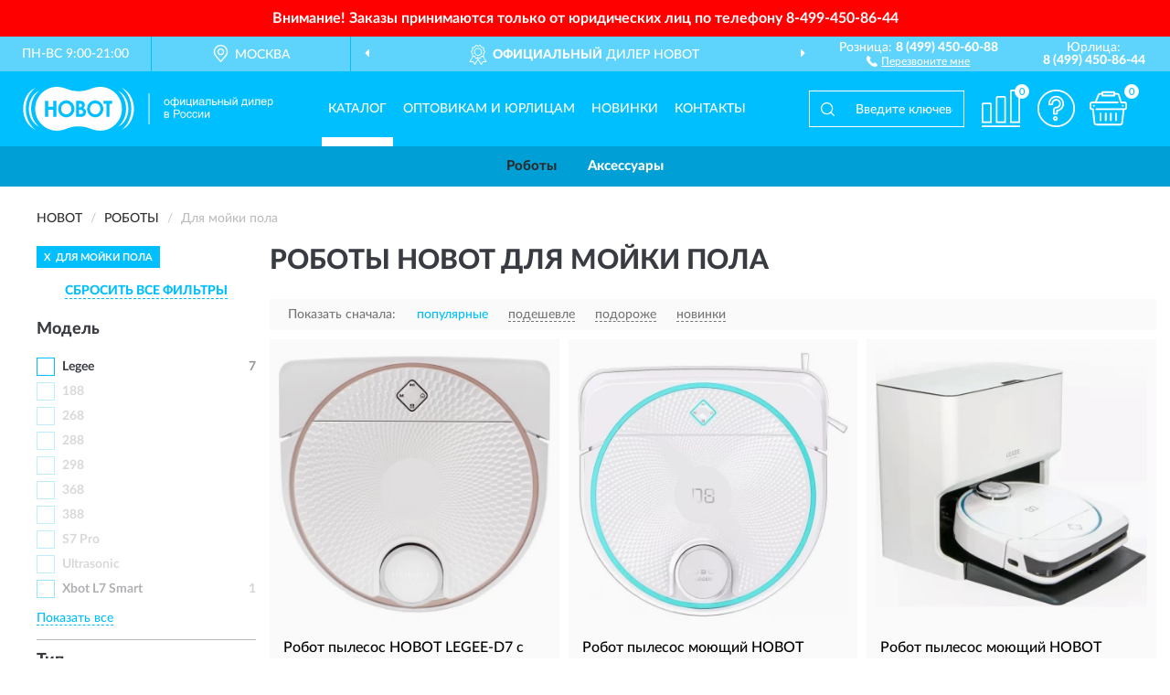

--- FILE ---
content_type: text/html; charset=utf-8
request_url: https://hobot-russia.ru/roboty-mojschiki/dlya-moyki-pola/
body_size: 12121
content:
<!DOCTYPE html>
<html dir="ltr" lang="ru">
<head>
<meta charset="UTF-8" />
<meta name="viewport" content="width=device-width, initial-scale=1, shrink-to-fit=no" />
<base href="https://hobot-russia.ru/" />
<link rel="preload" href="catalog/view/fonts/Lato-Medium.woff2" as="font" type="font/woff2" crossorigin="anonymous" />
<link rel="preload" href="catalog/view/fonts/Lato-Heavy.woff2" as="font" type="font/woff2" crossorigin="anonymous" />
<link rel="preload" href="catalog/view/fonts/Lato-Bold.woff2" as="font" type="font/woff2" crossorigin="anonymous" />
<link rel="preload" href="catalog/view/fonts/font-awesome/fonts/fontawesome-webfont.woff2" as="font" type="font/woff2" crossorigin="anonymous" />
<link rel="preload" href="catalog/view/javascript/jquery/jquery.min.js" as="script" type="text/javascript" />
<link rel="preload" href="catalog/view/theme/coloring/assets/bootstrap/css/bootstrap.min.css" as="style" type="text/css" />
<link rel="preload" href="catalog/view/theme/coloring/stylesheet/style.css?ver=68" as="style" type="text/css" />
<title>Роботы HOBOT Для мойки пола. Официальный Сайт HOBOT в России.</title>
<meta name="description" content="Купить ✅ роботы HOBOT (HOBOT) Для мойки пола ❤️ по низкой цене можно на ❗ Официальном Сайте HOBOT с доставкой ✈️ по всей России." /><meta name="yandex-verification" content="f8e3bb005fd38ef4" /><meta http-equiv="X-UA-Compatible" content="IE=edge">
<link rel="apple-touch-icon" sizes="76x76" href="favicon-76x76.png" />
<link rel="apple-touch-icon" sizes="192x192" href="favicon-192x192.png" />
<link rel="icon" type="image/png" sizes="192x192" href="favicon-192x192.png" />
<meta name="msapplication-config" content="browserconfig.xml" />
<meta name="theme-color" content="#FFFFFF" />
<link href="https://hobot-russia.ru/roboty-mojschiki/dlya-moyki-pola/" rel="canonical" />
<script src="catalog/view/javascript/jquery/jquery.min.js"></script>
<link href="catalog/view/theme/coloring/assets/bootstrap/css/bootstrap.min.css" rel="stylesheet" type="text/css" />
<link href="catalog/view/theme/coloring/stylesheet/style.css?ver=68" rel="stylesheet" type="text/css" />
<link href="//fonts.googleapis.com/css?family=Open Sans&subset=latin,cyrillic" rel="stylesheet" type="text/css" /><style>
#skmain {width:100%;height:auto;overflow:auto;box-sizing:border-box;background:#ff0000;}
.skwrapper {display:block;text-align:center;padding:10px 45px;margin:0 auto;font-family:'Open Sans';font-size:16px;color:#ffffff;line-height: 1.2;}
.skcontainer {padding:10px;margin:0 auto;}
.skclose {color: #ffffff;cursor: pointer;position: absolute;right: 10px;top: 10px;line-height: 1;}
.skclose:hover .fa {color:#f0e9f5;}
#skmain span.nowrap {white-space: nowrap;}
</style>
</head>
<body class="product-category category-1">
<!--noindex-->
<div id="skmain">
	<div class="skwrapper"><span style="font-family: 'LatoWebBold';margin-left: -5px;margin-right: -5px;">Внимание! Заказы принимаются только от юридических лиц по телефону <span class="nowrap">8-499-450-86-44</span></span></div>
		<div id="sktbid" class="hidden" data-sktbid="778012735"></div>
</div><!--/noindex-->
<header class="nobg">
		<div class="top-menu-bgr-box msk">
		<div class="container">
			<div class="row">
				<div class="working_time col-xs-6 col-sm-3 col-md-3 col-lg-2 text-center">
					<div class="rezim">ПН-ВС 9:00-21:00</div>
				</div>
				<div class="current-city-holder col-xs-6 col-sm-3 col-md-3 col-lg-2 text-center">
					<button type="button" class="btn btn-link current-city"><i></i><span>Москва</span></button>
					<div class="check-city-block">
						<p class="title">Ваш город - <span>Москва</span></p>
						<div class="check-city-button-holder">
							<button class="btn yes-button">Да</button>
							<button class="btn no-button" data-toggle="modal" data-target="#userCity">Выбрать другой город</button>
						</div>
						<p class="check-city-notification">От выбраного города зависят сроки доставки</p>
					</div>	
				</div>
				<div class="top-advantage col-xs-12 text-center msk">
					<div class="advantage" id="advantage_carousel">
						<div class="advantage-block"><span><b>Официальный</b> дилер HOBOT</span></div>
						<div class="advantage-block"><span><b>Доставим</b> по всей России</span></div>						<div class="advantage-block"><span><b>До 18 мес.</b> гарантия производителя</span></div>					</div>
				</div>
								<div class="header_address col-lg-3 text-center">
					<div class="address">м. Таганская, ул. Большие Каменщики,<br>д. 6, стр. 1<div class="findus"><a href="https://hobot-russia.ru/contacts"><i></i><span>Как нас найти</span></a></div></div>
				</div>
				<div class="header_phone fl_phone col-xs-6 col-sm-3 col-md-3 col-lg-2 text-center">
					<div class="tel">Розница: <b>8 (499) 450-60-88</b></div>
					<div class="call"><a role="button" class="callme"><i></i><span>Перезвоните мне</span></a></div>
				</div>
				<div class="header_phone ul_phone col-xs-6 col-sm-3 col-md-3 col-lg-2 text-center">
					<div class="tel">Юрлица: <b>8 (499) 450-86-44</b></div>
				</div>
							</div>
		</div>
	</div>
			<div class="header-bgr-box nobg">
		<div class="container">
									<div class="row">
				<div class="logo-block col-md-3 col-sm-12 col-xs-12">
					<div id="logo">
					  					  							<a href="https://hobot-russia.ru/"><img src="/image/catalog/logo.svg" width="274" height="48" title="Hobot-Russia.ru" alt="Hobot-Russia.ru" class="img-responsive" /></a>
											  					</div>
				</div>
				<div class="catalog-block col-md-5 col-xs-12 text-center">
					<div class="catalog-line text-center">
						<div class="catalog-item text-center">
							<a role="button" onclick="getcatalog();" class="catalog-url">Каталог</a>
						</div>
						<div class="catalog-item text-center">
							<a href="https://hobot-russia.ru/contacts-opt" class="opt-url">Оптовикам и юрлицам</a>						</div>
						<div class="catalog-item text-center">
													<a href="https://hobot-russia.ru/novinki" class="novinki-url">Новинки</a>												</div>
						<div class="catalog-item text-center">
							<a href="https://hobot-russia.ru/contacts" class="contacts-url">Контакты</a>						</div>
					</div>
				</div>
				<div class="cart-block col-md-2 col-sm-4 col-xs-5 text-center">
					<div class="row">
						<div class="cart-item compare-icon col-xs-4">
							<a rel="nofollow" href="https://hobot-russia.ru/compare-products/" class="mcompare"><span id="mcompare-total" class="compare-qty">0</span></a>
						</div>
						<div class="cart-item help-icon col-xs-4">
							<a role="button" class="mhelp dropdown-toggle" data-toggle="dropdown"><span style="font-size:0">Справка</span></a>
							<ul class="help-icon-menu dropdown-menu">
								<li><a href="https://hobot-russia.ru/dostavka"><i class="fa fa-circle"></i> Доставка</a></li>
								<li><a href="https://hobot-russia.ru/oplata"><i class="fa fa-circle"></i> Оплата</a></li>
								<li><a href="https://hobot-russia.ru/vozvrat"><i class="fa fa-circle"></i> Возврат</a></li>
							</ul>
						</div>
						<div class="cart-item cart-icon col-xs-4">
							<a rel="nofollow" href="/simplecheckout/" class="mcart"><span id="mcart-total" class="cart-qty">0</span></a>
						</div>
					</div>
				</div>
				<div class="search-block col-md-2 col-sm-8 col-xs-7"><div id="search" class="input-group">
	<span class="input-group-btn"><button type="button" class="btn" id="search-button"><span style="display:block;font-size:0">Поиск</span></button></span>
	<input type="text" name="search" value="" placeholder="Введите ключевое слово" class="form-control" />
</div></div>
			</div>
					</div>
	</div>
			<div class="menu-top-box">
		<div class="container">
			<div id="menu-list-top">
											<div class="menu-item">
					<a href="https://hobot-russia.ru/roboty-mojschiki/" class="active">Роботы</a>				</div>
								<div class="menu-item">
					<a href="https://hobot-russia.ru/aksessuary/">Аксессуары</a>				</div>
										</div>
					</div>
    </div>
	</header>
<div class="hidden" id="mapdata" data-lat="55.76" data-lon="37.64"></div>
<div class="hidden" id="mapcity" data-text="Москва" data-kladr="7700000000000" data-zip="115172" data-fias="0c5b2444-70a0-4932-980c-b4dc0d3f02b5"></div>
<div class="hidden" id="userip" data-text="18.219.235.98" data-recook="0"></div>
<div class="container category-page">
  <div class="row">
	<div class="breadcrumb-line col-sm-12">
		<ul class="breadcrumb" itemscope="" itemtype="http://schema.org/BreadcrumbList">
											<li itemscope="" itemprop="itemListElement" itemtype="http://schema.org/ListItem"><a itemprop="item" href="https://hobot-russia.ru/"><span itemprop="name">HOBOT</span></a><meta itemprop="position" content="1" /></li>
														<li itemscope="" itemprop="itemListElement" itemtype="http://schema.org/ListItem"><a itemprop="item" href="https://hobot-russia.ru/roboty-mojschiki/"><span itemprop="name">Роботы</span></a><meta itemprop="position" content="2" /></li>
														<li itemscope="" itemprop="itemListElement" itemtype="http://schema.org/ListItem" class="active"><span itemprop="name">Для мойки пола</span><link itemprop="item" href="https://hobot-russia.ru/roboty-mojschiki/dlya-moyki-pola/" /><meta itemprop="position" content="3" /></li>
							</ul>
	</div>
		<div id="column-left" class="col-md-3 col-sm-4 hidden-xs">
    <div id="panel-filterpro0" class="panel-filterpro">
	<div class="panel panel-default">
		<div class="panel-heading">
						<div class="filterons">
																																																																																																																																																																																																																	<div class="filteron-item" data-text="fi_2_53"><span>X</span> Для мойки пола</div>
																																																																																																																																																																																																																									</div>
						<div class="filterclrs">
				<a href="https://hobot-russia.ru/roboty-mojschiki/" id="clear_filter" rel="nofollow">СБРОСИТЬ ВСЕ ФИЛЬТРЫ</a>
			</div>
					</div>
		<div class="list-group">
			<div class="filter_groups">			<a role="button" class="list-group-item">Модель</a>
		<div class="list-group-item">
														<div class="checkbox">
					<label>						<input id="fi_8_15" name="filterpro[8][]" type="checkbox" data-frl="legee/" value="15" />
						<a href="https://hobot-russia.ru/roboty-mojschiki/legee/" rel="nofollow" class="name">Legee</a><span class="count">7</span>
					</label>
				</div>
																			<div class="checkbox rshaded shaded">
					<label>						<input id="fi_8_16" name="filterpro[8][]" type="checkbox" data-frl="188/" value="16" disabled="disabled" />
						<a class="name">188</a><span class="count"></span>
					</label>
				</div>
																			<div class="checkbox rshaded shaded noshow hidden">
					<label>						<input id="fi_8_17" name="filterpro[8][]" type="checkbox" data-frl="198/" value="17" disabled="disabled" />
						<a class="name">198</a><span class="count"></span>
					</label>
				</div>
																			<div class="checkbox rshaded shaded">
					<label>						<input id="fi_8_18" name="filterpro[8][]" type="checkbox" data-frl="268/" value="18" disabled="disabled" />
						<a class="name">268</a><span class="count"></span>
					</label>
				</div>
																			<div class="checkbox rshaded shaded">
					<label>						<input id="fi_8_19" name="filterpro[8][]" type="checkbox" data-frl="288/" value="19" disabled="disabled" />
						<a class="name">288</a><span class="count"></span>
					</label>
				</div>
																			<div class="checkbox rshaded shaded">
					<label>						<input id="fi_8_20" name="filterpro[8][]" type="checkbox" data-frl="298/" value="20" disabled="disabled" />
						<a class="name">298</a><span class="count"></span>
					</label>
				</div>
																			<div class="checkbox rshaded shaded">
					<label>						<input id="fi_8_21" name="filterpro[8][]" type="checkbox" data-frl="368/" value="21" disabled="disabled" />
						<a class="name">368</a><span class="count"></span>
					</label>
				</div>
																			<div class="checkbox rshaded shaded">
					<label>						<input id="fi_8_22" name="filterpro[8][]" type="checkbox" data-frl="388/" value="22" disabled="disabled" />
						<a class="name">388</a><span class="count"></span>
					</label>
				</div>
																			<div class="checkbox rshaded shaded noshow hidden">
					<label>						<input id="fi_8_61" name="filterpro[8][]" type="checkbox" data-frl="s6-pro/" value="61" disabled="disabled" />
						<a class="name">S6 Pro</a><span class="count"></span>
					</label>
				</div>
																			<div class="checkbox rshaded shaded">
					<label>						<input id="fi_8_63" name="filterpro[8][]" type="checkbox" data-frl="s7-pro/" value="63" disabled="disabled" />
						<a class="name">S7 Pro</a><span class="count"></span>
					</label>
				</div>
																			<div class="checkbox rshaded shaded">
					<label>						<input id="fi_8_50" name="filterpro[8][]" type="checkbox" data-frl="ultrasonic/" value="50" disabled="disabled" />
						<a class="name">Ultrasonic</a><span class="count"></span>
					</label>
				</div>
																			<div class="checkbox rshaded">
					<label>						<input id="fi_8_59" name="filterpro[8][]" type="checkbox" data-frl="xbot-l7-smart/" value="59" />
						<a href="https://hobot-russia.ru/roboty-mojschiki/xbot-l7-smart/" rel="nofollow" class="name">Xbot L7 Smart</a><span class="count">1</span>
					</label>
				</div>
																			<div class="checkbox rshaded noshow hidden">
					<label>						<input id="fi_8_58" name="filterpro[8][]" type="checkbox" data-frl="xbot-r2/" value="58" />
						<a href="https://hobot-russia.ru/roboty-mojschiki/xbot-r2/" rel="nofollow" class="name">Xbot R2</a><span class="count">1</span>
					</label>
				</div>
																		<div class="showall"><a role="button" class="showalls">Показать все</a><a role="button" class="hidealls hidden">Скрыть</a></div>
					</div>
			<a role="button" class="list-group-item">Тип</a>
		<div class="list-group-item">
														<div class="checkbox">
					<label>						<input id="fi_7_14" name="filterpro[7][]" type="checkbox" data-frl="moyshchiki-pola/" value="14" />
						<a href="https://hobot-russia.ru/roboty-mojschiki/moyshchiki-pola/" rel="nofollow" class="name">Мойщики пола</a><span class="count">9</span>
					</label>
				</div>
																			<div class="checkbox rshaded shaded">
					<label>						<input id="fi_7_13" name="filterpro[7][]" type="checkbox" data-frl="moyshchiki-okon-stekloochistiteli/" value="13" disabled="disabled" />
						<a class="name">Мойщики окон (стеклоочистители)</a><span class="count"></span>
					</label>
				</div>
																</div>
			<a role="button" class="list-group-item">Особенности</a>
		<div class="list-group-item">
														<div class="checkbox">
					<label>						<input id="fi_1_51" name="filterpro[1][]" type="checkbox" data-frl="s-golosovym-upravleniem/" value="51" />
						<a href="https://hobot-russia.ru/roboty-mojschiki/s-golosovym-upravleniem/" rel="nofollow" class="name">С голосовым управлением</a><span class="count">3</span>
					</label>
				</div>
																			<div class="checkbox rshaded shaded">
					<label>						<input id="fi_1_24" name="filterpro[1][]" type="checkbox" data-frl="s-vakuumnym-datchikom/" value="24" disabled="disabled" />
						<a class="name">С вакуумным датчиком</a><span class="count"></span>
					</label>
				</div>
																			<div class="checkbox rshaded">
					<label>						<input id="fi_1_25" name="filterpro[1][]" type="checkbox" data-frl="s-lazernymi-datchikami/" value="25" />
						<a href="https://hobot-russia.ru/roboty-mojschiki/s-lazernymi-datchikami/" rel="nofollow" class="name">С лазерными датчиками</a><span class="count">6</span>
					</label>
				</div>
																			<div class="checkbox rshaded shaded">
					<label>						<input id="fi_1_1" name="filterpro[1][]" type="checkbox" data-frl="s-moykoy-bezramochnyh-stekol/" value="1" disabled="disabled" />
						<a class="name">С мойкой безрамочных стекол</a><span class="count"></span>
					</label>
				</div>
																</div>
			<a role="button" class="list-group-item">Для чего</a>
		<div class="list-group-item">
														<div class="checkbox selected">
					<label>						<input id="fi_2_53" name="filterpro[2][]" type="checkbox" data-frl="dlya-moyki-pola/" value="53" checked="checked" />
						<a href="https://hobot-russia.ru/roboty-mojschiki/" class="name">Для мойки пола</a><span class="count">9</span>
					</label>
				</div>
																			<div class="checkbox">
					<label>						<input id="fi_2_2" name="filterpro[2][]" type="checkbox" data-frl="dlya-nebolshih-i-srednih-okon/" value="2" />
						<a href="https://hobot-russia.ru/roboty-mojschiki/dlya-nebolshih-i-srednih-okon/" rel="nofollow" class="name">Для небольших и средних окон</a><span class="count">3</span>
					</label>
				</div>
																			<div class="checkbox">
					<label>						<input id="fi_2_3" name="filterpro[2][]" type="checkbox" data-frl="dlya-srednih-i-bolshih-okon/" value="3" />
						<a href="https://hobot-russia.ru/roboty-mojschiki/dlya-srednih-i-bolshih-okon/" rel="nofollow" class="name">Для средних и больших окон</a><span class="count">10</span>
					</label>
				</div>
																</div>
			<a role="button" class="list-group-item">Управление</a>
		<div class="list-group-item">
														<div class="checkbox">
					<label>						<input id="fi_3_4" name="filterpro[3][]" type="checkbox" data-frl="s-pultom-du/" value="4" />
						<a href="https://hobot-russia.ru/roboty-mojschiki/s-pultom-du/" rel="nofollow" class="name">С пультом ДУ</a><span class="count">5</span>
					</label>
				</div>
																			<div class="checkbox">
					<label>						<input id="fi_3_5" name="filterpro[3][]" type="checkbox" data-frl="s-upravleniem-so-smartfona/" value="5" />
						<a href="https://hobot-russia.ru/roboty-mojschiki/s-upravleniem-so-smartfona/" rel="nofollow" class="name">С управлением со смартфона</a><span class="count">5</span>
					</label>
				</div>
																</div>
			<a role="button" class="list-group-item">Салфетки</a>
		<div class="list-group-item">
														<div class="checkbox">
					<label>						<input id="fi_4_7" name="filterpro[4][]" type="checkbox" data-frl="s-kruglymi-salfetkami/" value="7" />
						<a href="https://hobot-russia.ru/roboty-mojschiki/s-kruglymi-salfetkami/" rel="nofollow" class="name">С круглыми салфетками</a><span class="count">3</span>
					</label>
				</div>
																			<div class="checkbox">
					<label>						<input id="fi_4_23" name="filterpro[4][]" type="checkbox" data-frl="s-salfetkami-nestandartnoy-formy/" value="23" />
						<a href="https://hobot-russia.ru/roboty-mojschiki/s-salfetkami-nestandartnoy-formy/" rel="nofollow" class="name">С салфетками нестандартной формы</a><span class="count">6</span>
					</label>
				</div>
																			<div class="checkbox rshaded shaded">
					<label>						<input id="fi_4_6" name="filterpro[4][]" type="checkbox" data-frl="s-kvadratnymi-salfetkami/" value="6" disabled="disabled" />
						<a class="name">С квадратными салфетками</a><span class="count"></span>
					</label>
				</div>
																</div>
			<a role="button" class="list-group-item">Скорость очистки</a>
		<div class="list-group-item">
														<div class="checkbox">
					<label>						<input id="fi_5_52" name="filterpro[5][]" type="checkbox" data-frl="20-smsek/" value="52" />
						<a href="https://hobot-russia.ru/roboty-mojschiki/20-smsek/" rel="nofollow" class="name">20 см/сек</a><span class="count">9</span>
					</label>
				</div>
																			<div class="checkbox rshaded shaded">
					<label>						<input id="fi_5_8" name="filterpro[5][]" type="checkbox" data-frl="24-minutym2/" value="8" disabled="disabled" />
						<a class="name">2,4 минуты/м2</a><span class="count"></span>
					</label>
				</div>
																			<div class="checkbox rshaded shaded">
					<label>						<input id="fi_5_62" name="filterpro[5][]" type="checkbox" data-frl="26-minutym2/" value="62" disabled="disabled" />
						<a class="name">2,6 минуты/м2</a><span class="count"></span>
					</label>
				</div>
																			<div class="checkbox rshaded shaded">
					<label>						<input id="fi_5_9" name="filterpro[5][]" type="checkbox" data-frl="36-minutym2/" value="9" disabled="disabled" />
						<a class="name">3,6 минуты/м2</a><span class="count"></span>
					</label>
				</div>
																			<div class="checkbox rshaded shaded">
					<label>						<input id="fi_5_10" name="filterpro[5][]" type="checkbox" data-frl="4-minutym2/" value="10" disabled="disabled" />
						<a class="name">4 минуты/м2</a><span class="count"></span>
					</label>
				</div>
																</div>
			<a role="button" class="list-group-item">Функции</a>
		<div class="list-group-item">
														<div class="checkbox">
					<label>						<input id="fi_6_11" name="filterpro[6][]" type="checkbox" data-frl="s-vlajnoy-uborkoy/" value="11" />
						<a href="https://hobot-russia.ru/roboty-mojschiki/s-vlajnoy-uborkoy/" rel="nofollow" class="name">С влажной уборкой (моющие)</a><span class="count">9</span>
					</label>
				</div>
																			<div class="checkbox">
					<label>						<input id="fi_6_12" name="filterpro[6][]" type="checkbox" data-frl="s-suhoy-uborkoy/" value="12" />
						<a href="https://hobot-russia.ru/roboty-mojschiki/s-suhoy-uborkoy/" rel="nofollow" class="name">С сухой уборкой (пылесосы)</a><span class="count">1</span>
					</label>
				</div>
																</div>
			<a role="button" class="list-group-item">Цвет</a>
		<div class="list-group-item">
														<div class="checkbox">
					<label>						<input id="fi_9_26" name="filterpro[9][]" type="checkbox" data-frl="belye/" value="26" />
						<a href="https://hobot-russia.ru/roboty-mojschiki/belye/" rel="nofollow" class="name">Белые</a><span class="count">3</span>
					</label>
				</div>
																			<div class="checkbox rshaded">
					<label>						<input id="fi_9_57" name="filterpro[9][]" type="checkbox" data-frl="serye/" value="57" />
						<a href="https://hobot-russia.ru/roboty-mojschiki/serye/" rel="nofollow" class="name">Серые</a><span class="count">1</span>
					</label>
				</div>
																			<div class="checkbox rshaded shaded">
					<label>						<input id="fi_9_27" name="filterpro[9][]" type="checkbox" data-frl="sinie/" value="27" disabled="disabled" />
						<a class="name">Синие</a><span class="count"></span>
					</label>
				</div>
																			<div class="checkbox rshaded">
					<label>						<input id="fi_9_28" name="filterpro[9][]" type="checkbox" data-frl="chernye/" value="28" />
						<a href="https://hobot-russia.ru/roboty-mojschiki/chernye/" rel="nofollow" class="name">Черные</a><span class="count">5</span>
					</label>
				</div>
																</div>
	</div>		</div>
		<div style="display: none">
			<input type="hidden" name="page" value="1" />
			<input type="hidden" name="sort" value="" />
			<input type="hidden" name="order" value="" />
			<input type="hidden" name="limit" value="" />
			<input type="hidden" name="path" value="1" />
			<input type="hidden" name="route" value="product/category" />
			<input type="hidden" name="category_id" value="1" />
			<input type="hidden" name="manufacturer_id" value="0" />
			<input type="hidden" name="filter_reviews" value="0" />
			<input type="hidden" id="gourl" value="https://hobot-russia.ru/roboty-mojschiki/dlya-moyki-pola/" />
		</div>
		<div id="selffilter" class="hidden"><div class="selffilter-group">Выбрано фильтров: <span></span></div><a role="button" onclick="goffilter();" class="btn btn-primary btn-sm">Показать</a></div>
	</div>
<script>
$(document).ready(function () {
	var goftimer = null;
	var pnfiltr = $('#panel-filterpro0');
	
	$(pnfiltr).on('click','.filteron-item',function(){
		let filin = $(this).data('text');
		$('#' + filin).prop('checked', false).removeAttr('checked');
		let fhref = $('#' + filin).next('a').attr('href');
		window.location.href = fhref;
	});
	
	$(pnfiltr).on('click','input[type="checkbox"]',function(){
		clearTimeout(goftimer);let fref = $('#gourl').attr('value');let frl = '/'+ $(this).data('frl');let fptop = ($(this).offset().top - $('.panel-filterpro').offset().top - 12);
		if ($('#selffilter').hasClass('mobile')) {fptop = (fptop + 9);}
		if ($(this).prop('checked')) {$(this).attr('checked', 'checked');fref += $(this).data('frl');} else {$(this).removeAttr('checked');fref = fref.replace(frl, '/');}
		$('#selffilter').animate({top:fptop}).removeClass('hidden');
		goftimer = setTimeout(function() {$('#selffilter').addClass('hidden');}, 5000);
		let ckcnt = $('.panel-filterpro .checkbox input[checked="checked"]').length;
		$('#selffilter span').text(ckcnt);$('#gourl').attr('value', fref);
	});
	
	$(pnfiltr).on('click','.checkbox:not(.shaded) a.name',function(e){
		e.preventDefault();$(pnfiltr).fadeTo('fast',.6);
		let fhref = $(this).attr('href');fsort = $(pnfiltr).find("input[name='sort']");forder = $(pnfiltr).find("input[name='order']");
		if (fsort.val() && forder.val()) {fhref += '?sort=' + fsort.val() + '&order=' + forder.val();}
		window.location.href = fhref;return false;
	});
	
	$(pnfiltr).on('click','.checkbox.shaded:not(.selected) a.name',function(){return false;});
	$('#selffilter').hover(function() {clearTimeout(goftimer);},function() {goftimer = setTimeout(function() {$('#selffilter').addClass('hidden');}, 3000);});
	
	$(pnfiltr).on('click','.showalls',function(){$(this).addClass('hidden');$(this).parent().find('.hidealls').removeClass('hidden');var felems = $(this).parent().parent().find('.checkbox.noshow');$(felems).each(function(index, element) {setTimeout(function() {$(element).removeClass('hidden');}, (index * 30));});});
	$(pnfiltr).on('click','.hidealls',function(){$(this).addClass('hidden');$(this).parent().find('.showalls').removeClass('hidden');var felems = $(this).parent().parent().find('.checkbox.noshow');$($(felems).get().reverse()).each(function(index, element) {setTimeout(function() {$(element).addClass('hidden');}, (index * 20));});});
});
</script>
</div>
  </div>
			                    <div id="content" class="category-content col-sm-8 col-md-9">
	<h1>Роботы HOBOT Для мойки пола </h1>
		<div class="content-top-box row"></div>
    <!--noindex-->
				<div class="sort-box row">
			<div class="sort-line col-sm-12">
				<div class="sort-block">
					<form class="form-inline">
						<div class="form-group">
							<label style="">Показать сначала:</label>
														<a href="https://hobot-russia.ru/roboty-mojschiki/dlya-moyki-pola/?sort=p.phit&amp;order=DESC" class="btn btn-link active" rel="nofollow"><span>популярные</span></a>
														<a href="https://hobot-russia.ru/roboty-mojschiki/dlya-moyki-pola/?sort=p.price&amp;order=ASC" class="btn btn-link" rel="nofollow"><span>подешевле</span></a>
														<a href="https://hobot-russia.ru/roboty-mojschiki/dlya-moyki-pola/?sort=p.price&amp;order=DESC" class="btn btn-link" rel="nofollow"><span>подороже</span></a>
														<a href="https://hobot-russia.ru/roboty-mojschiki/dlya-moyki-pola/?sort=p.date_added&amp;order=DESC" class="btn btn-link" rel="nofollow"><span>новинки</span></a>
													</div>
					</form>
				</div>
			</div>
		</div>
				<!--/noindex-->
		<div id="filterpro-container" class="row cat-row" itemtype="http://schema.org/ItemList" itemscope>
			<link itemprop="url" href="https://hobot-russia.ru/roboty-mojschiki/dlya-moyki-pola/" />
									<div class="product-layout product-grid col-lg-4 col-xs-6" itemprop="itemListElement" itemtype="http://schema.org/ListItem" itemscope>
				<meta itemprop="position" content="1">
				<div class="product-thumb thumbnail" itemprop="item" itemtype="http://schema.org/Product" itemscope>
				<div class="image">
					<a href="https://hobot-russia.ru/robot-pylesos-hobot-legee-d7-s-vlazhnoj-uborkoj" id="product_61"><img src="https://hobot-russia.ru/image/cache/catalog/Produkts/robot-pylesos-hobot-legee-d7-s-vlajnoy-uborkoy-legee-d7-345x345.webp" width="345" height="345" alt="Робот пылесос HOBOT LEGEE-D7 с влажной уборкой" title="Робот пылесос HOBOT LEGEE-D7 с влажной уборкой" class="img-responsive center-block" /></a>
														</div>
				<div class="caption">
					<div class="h4"><a href="https://hobot-russia.ru/robot-pylesos-hobot-legee-d7-s-vlazhnoj-uborkoj"><span itemprop="name">Робот пылесос HOBOT LEGEE-D7 с влажной уборкой</span></a></div>
					<link itemprop="url" href="https://hobot-russia.ru/robot-pylesos-hobot-legee-d7-s-vlazhnoj-uborkoj" />
					<meta itemprop="image" content="https://hobot-russia.ru/image/cache/catalog/Produkts/robot-pylesos-hobot-legee-d7-s-vlajnoy-uborkoy-legee-d7-345x345.webp">
					<div itemprop="brand" itemtype="https://schema.org/Brand" itemscope><meta itemprop="name" content="HOBOT"></div>
					<meta itemprop="sku" content="LEGEE D7">
					<meta itemprop="mpn" content="LEGEE D7">
					<meta itemprop="description" content="Робот пылесос HOBOT LEGEE-D7 с влажной уборкой С управлением со смартфона, С влажной уборкой (моющие), Мойщики пола, Legee, С салфетками нестандартной формы, Белые, С голосовым управлением, 20 см/сек, Для мойки пола">
					<div class="pricerate">
						<div class="priceline">
													<span class="price" itemprop="offers" itemtype="http://schema.org/Offer" itemscope>
							  								<span class="price-new">34 990 руб.</span>
								<meta itemprop="price" content="34990">
							  								<meta itemprop="priceCurrency" content="RUB">
								<meta itemprop="priceValidUntil" content="2026-02-03">
								<link itemprop="url" href="https://hobot-russia.ru/robot-pylesos-hobot-legee-d7-s-vlazhnoj-uborkoj" />
								<meta itemprop="seller" content="Hobot-Russia.ru">
								<meta itemprop="itemCondition" content="http://schema.org/NewCondition">
								<meta itemprop="availability" content="http://schema.org/InStock">
															</span>
																			<span class="rating has-rating star5" itemprop="aggregateRating" itemtype="http://schema.org/AggregateRating" itemscope>
																<a href="https://hobot-russia.ru/robot-pylesos-hobot-legee-d7-s-vlazhnoj-uborkoj#prev">1 отзыв</a>
																<meta itemprop="itemReviewed" content="Робот пылесос HOBOT LEGEE-D7 с влажной уборкой">
								<meta itemprop="ratingValue" content="5.0">
								<meta itemprop="reviewCount" content="1">
							</span>
												</div>
						<div class="catsize">
												</div>
												<div class="catattr">
																				<div class="catattr-line"><span class="catattr-name">Вес в упаковке, кг:</span><span class="catattr-text">4,5</span></div>
														<div class="catattr-line"><span class="catattr-name">Уровень шума, Дб:</span><span class="catattr-text">60 </span></div>
														<div class="catattr-line"><span class="catattr-name">Габариты, мм:</span><span class="catattr-text">340 x 339 x 97,5 (ДШВ), мм</span></div>
																			</div>
												<div class="buttonline">
													<a href="https://hobot-russia.ru/robot-pylesos-hobot-legee-d7-s-vlazhnoj-uborkoj" class="btn btn-primary btn-sm btn-addtocart">КУПИТЬ</a>
							<a id="compare_61" role="button" onclick="compare.add('61');" title="Сравнить" class="btn btn-primary btn-sm btn-compare">&nbsp;</a>
												</div>
					</div>
				</div>
								</div>
			</div>
												<div class="product-layout product-grid col-lg-4 col-xs-6" itemprop="itemListElement" itemtype="http://schema.org/ListItem" itemscope>
				<meta itemprop="position" content="2">
				<div class="product-thumb thumbnail" itemprop="item" itemtype="http://schema.org/Product" itemscope>
				<div class="image">
					<a href="https://hobot-russia.ru/robot-pylesos-mojuschij-hobot-legee-d8" id="product_74"><img src="https://hobot-russia.ru/image/cache/catalog/Produkts/robot-pylesos-moyushchiy-hobot-legee-d8-legee-d8-345x345.webp" width="345" height="345" alt="Робот пылесос моющий HOBOT LEGEE-D8" title="Робот пылесос моющий HOBOT LEGEE-D8" class="img-responsive center-block" /></a>
														</div>
				<div class="caption">
					<div class="h4"><a href="https://hobot-russia.ru/robot-pylesos-mojuschij-hobot-legee-d8"><span itemprop="name">Робот пылесос моющий HOBOT LEGEE-D8</span></a></div>
					<link itemprop="url" href="https://hobot-russia.ru/robot-pylesos-mojuschij-hobot-legee-d8" />
					<meta itemprop="image" content="https://hobot-russia.ru/image/cache/catalog/Produkts/robot-pylesos-moyushchiy-hobot-legee-d8-legee-d8-345x345.webp">
					<div itemprop="brand" itemtype="https://schema.org/Brand" itemscope><meta itemprop="name" content="HOBOT"></div>
					<meta itemprop="sku" content="LEGEE D8">
					<meta itemprop="mpn" content="LEGEE D8">
					<meta itemprop="description" content="Робот пылесос моющий HOBOT LEGEE-D8 С управлением со смартфона, С круглыми салфетками, С влажной уборкой (моющие), Мойщики пола, Legee, Белые, С голосовым управлением, 20 см/сек, Для мойки пола">
					<div class="pricerate">
						<div class="priceline">
													<span class="price" itemprop="offers" itemtype="http://schema.org/Offer" itemscope>
							  								<span class="price-new">43 990 руб.</span>
								<meta itemprop="price" content="43990">
							  								<meta itemprop="priceCurrency" content="RUB">
								<meta itemprop="priceValidUntil" content="2026-02-03">
								<link itemprop="url" href="https://hobot-russia.ru/robot-pylesos-mojuschij-hobot-legee-d8" />
								<meta itemprop="seller" content="Hobot-Russia.ru">
								<meta itemprop="itemCondition" content="http://schema.org/NewCondition">
								<meta itemprop="availability" content="http://schema.org/InStock">
															</span>
																			<span class="rating"></span>
												</div>
						<div class="catsize">
												</div>
												<div class="catattr">
																				<div class="catattr-line"><span class="catattr-name">Вес в упаковке, кг:</span><span class="catattr-text">5</span></div>
														<div class="catattr-line"><span class="catattr-name">Уровень шума, Дб:</span><span class="catattr-text">60 </span></div>
														<div class="catattr-line"><span class="catattr-name">Габариты, мм:</span><span class="catattr-text">340х339х97.5 мм</span></div>
																			</div>
												<div class="buttonline">
													<a href="https://hobot-russia.ru/robot-pylesos-mojuschij-hobot-legee-d8" class="btn btn-primary btn-sm btn-addtocart">КУПИТЬ</a>
							<a id="compare_74" role="button" onclick="compare.add('74');" title="Сравнить" class="btn btn-primary btn-sm btn-compare">&nbsp;</a>
												</div>
					</div>
				</div>
								<div class="bmarker">
					<div class="marker-fon hit-fon"></div>
					<div class="marker-text hit-text">- ХИТ -<div>продаж</div></div>									</div>
								</div>
			</div>
												<div class="product-layout product-grid col-lg-4 col-xs-6" itemprop="itemListElement" itemtype="http://schema.org/ListItem" itemscope>
				<meta itemprop="position" content="3">
				<div class="product-thumb thumbnail" itemprop="item" itemtype="http://schema.org/Product" itemscope>
				<div class="image">
					<a href="https://hobot-russia.ru/robot-pylesos-mojuschij-hobot-legee-d8-so-stantsiej-samoochistki-salfetok-lulu" id="product_77"><img src="https://hobot-russia.ru/image/cache/catalog/Produkts/robot-pylesos-moyushchiy-hobot-legee-d8-so-stanciey-samoochistki-salfetok-lulu-legee-d8-lulu-345x345.webp" width="345" height="345" alt="Робот пылесос моющий HOBOT LEGEE-D8 со станцией самоочистки салфеток LuLu" title="Робот пылесос моющий HOBOT LEGEE-D8 со станцией самоочистки салфеток LuLu" class="img-responsive center-block" /></a>
														</div>
				<div class="caption">
					<div class="h4"><a href="https://hobot-russia.ru/robot-pylesos-mojuschij-hobot-legee-d8-so-stantsiej-samoochistki-salfetok-lulu"><span itemprop="name">Робот пылесос моющий HOBOT LEGEE-D8 со станцией самоочистки салфеток LuLu</span></a></div>
					<link itemprop="url" href="https://hobot-russia.ru/robot-pylesos-mojuschij-hobot-legee-d8-so-stantsiej-samoochistki-salfetok-lulu" />
					<meta itemprop="image" content="https://hobot-russia.ru/image/cache/catalog/Produkts/robot-pylesos-moyushchiy-hobot-legee-d8-so-stanciey-samoochistki-salfetok-lulu-legee-d8-lulu-345x345.webp">
					<div itemprop="brand" itemtype="https://schema.org/Brand" itemscope><meta itemprop="name" content="HOBOT"></div>
					<meta itemprop="sku" content="LEGEE-D8 + LuLu">
					<meta itemprop="mpn" content="LEGEE-D8 + LuLu">
					<meta itemprop="description" content="Робот пылесос моющий HOBOT LEGEE-D8 со станцией самоочистки салфеток LuLu С управлением со смартфона, С круглыми салфетками, С влажной уборкой (моющие), Мойщики пола, Legee, Белые, С голосовым управлением, 20 см/сек, Для мойки пола">
					<div class="pricerate">
						<div class="priceline">
													<span class="price" itemprop="offers" itemtype="http://schema.org/Offer" itemscope>
							  								<span class="price-new">64 990 руб.</span>
								<meta itemprop="price" content="64990">
							  								<meta itemprop="priceCurrency" content="RUB">
								<meta itemprop="priceValidUntil" content="2026-02-03">
								<link itemprop="url" href="https://hobot-russia.ru/robot-pylesos-mojuschij-hobot-legee-d8-so-stantsiej-samoochistki-salfetok-lulu" />
								<meta itemprop="seller" content="Hobot-Russia.ru">
								<meta itemprop="itemCondition" content="http://schema.org/NewCondition">
								<meta itemprop="availability" content="http://schema.org/InStock">
															</span>
																			<span class="rating has-rating star5" itemprop="aggregateRating" itemtype="http://schema.org/AggregateRating" itemscope>
																<a href="https://hobot-russia.ru/robot-pylesos-mojuschij-hobot-legee-d8-so-stantsiej-samoochistki-salfetok-lulu#prev">1 отзыв</a>
																<meta itemprop="itemReviewed" content="Робот пылесос моющий HOBOT LEGEE-D8 со станцией самоочистки салфеток LuLu">
								<meta itemprop="ratingValue" content="5.0">
								<meta itemprop="reviewCount" content="1">
							</span>
												</div>
						<div class="catsize">
												</div>
												<div class="catattr">
																				<div class="catattr-line"><span class="catattr-name">Уровень шума, Дб:</span><span class="catattr-text">60 </span></div>
														<div class="catattr-line"><span class="catattr-name">Габариты, мм:</span><span class="catattr-text">340х339х97.5 мм</span></div>
																			</div>
												<div class="buttonline">
													<a href="https://hobot-russia.ru/robot-pylesos-mojuschij-hobot-legee-d8-so-stantsiej-samoochistki-salfetok-lulu" class="btn btn-primary btn-sm btn-addtocart">КУПИТЬ</a>
							<a id="compare_77" role="button" onclick="compare.add('77');" title="Сравнить" class="btn btn-primary btn-sm btn-compare">&nbsp;</a>
												</div>
					</div>
				</div>
								<div class="bmarker">
					<div class="marker-fon hit-fon"></div>
					<div class="marker-text hit-text">- ХИТ -<div>продаж</div></div>									</div>
								</div>
			</div>
												<div class="product-layout product-grid nostock col-lg-4 col-xs-6" itemprop="itemListElement" itemtype="http://schema.org/ListItem" itemscope>
				<meta itemprop="position" content="4">
				<div class="product-thumb thumbnail" itemprop="item" itemtype="http://schema.org/Product" itemscope>
				<div class="image">
					<a href="https://hobot-russia.ru/robot-dlja-mojki-pola-hobot-legee-669" id="product_2"><img src="https://hobot-russia.ru/image/cache/catalog/Produkts/robot-dlya-moyki-pola-hobot-legee-669-345x345.webp" width="345" height="345" alt="Робот для мойки пола HOBOT LEGEE-669" title="Робот для мойки пола HOBOT LEGEE-669" class="img-responsive center-block" /></a>
														</div>
				<div class="caption">
					<div class="h4"><a href="https://hobot-russia.ru/robot-dlja-mojki-pola-hobot-legee-669"><span itemprop="name">Робот для мойки пола HOBOT LEGEE-669</span></a></div>
					<link itemprop="url" href="https://hobot-russia.ru/robot-dlja-mojki-pola-hobot-legee-669" />
					<meta itemprop="image" content="https://hobot-russia.ru/image/cache/catalog/Produkts/robot-dlya-moyki-pola-hobot-legee-669-345x345.webp">
					<div itemprop="brand" itemtype="https://schema.org/Brand" itemscope><meta itemprop="name" content="HOBOT"></div>
					<meta itemprop="sku" content="LEGEE-669">
					<meta itemprop="mpn" content="LEGEE-669">
					<meta itemprop="description" content="Робот для мойки пола HOBOT LEGEE-669 Черные, С влажной уборкой (моющие), С пультом ДУ, Мойщики пола, С салфетками нестандартной формы, 20 см/сек, С лазерными датчиками, Legee, Для мойки пола">
					<div class="pricerate">
						<div class="priceline">
													<span class="price" itemprop="offers" itemtype="http://schema.org/Offer" itemscope>
							  								<span class="price-new">19 990 руб.</span>
								<meta itemprop="price" content="19990">
							  								<meta itemprop="priceCurrency" content="RUB">
								<meta itemprop="priceValidUntil" content="2026-02-03">
								<link itemprop="url" href="https://hobot-russia.ru/robot-dlja-mojki-pola-hobot-legee-669" />
								<meta itemprop="seller" content="Hobot-Russia.ru">
								<meta itemprop="itemCondition" content="http://schema.org/NewCondition">
								<meta itemprop="availability" content="http://schema.org/OutOfStock">
															</span>
																			<span class="rating"></span>
												</div>
						<div class="catsize">
												</div>
												<div class="catattr">
																				<div class="catattr-line"><span class="catattr-name">Вес в упаковке, кг:</span><span class="catattr-text">5,5</span></div>
														<div class="catattr-line"><span class="catattr-name">Уровень шума, Дб:</span><span class="catattr-text">60</span></div>
														<div class="catattr-line"><span class="catattr-name">Габариты, мм:</span><span class="catattr-text">340 х 330 х 95
</span></div>
																			</div>
												<div class="buttonline">
													<a href="https://hobot-russia.ru/robot-dlja-mojki-pola-hobot-legee-669" class="btn btn-primary btn-sm btn-addtocart nostock">УЗНАТЬ О ПОСТУПЛЕНИИ</a>
												</div>
					</div>
				</div>
								</div>
			</div>
												<div class="product-layout product-grid nostock col-lg-4 col-xs-6" itemprop="itemListElement" itemtype="http://schema.org/ListItem" itemscope>
				<meta itemprop="position" content="5">
				<div class="product-thumb thumbnail" itemprop="item" itemtype="http://schema.org/Product" itemscope>
				<div class="image">
					<a href="https://hobot-russia.ru/robot-dlja-mojki-pola-hobot-legee-688" id="product_3"><img src="https://hobot-russia.ru/image/cache/placeholder-345x345.webp" data-src="https://hobot-russia.ru/image/cache/catalog/Produkts/robot-dlya-moyki-pola-hobot-legee-688-345x345.webp" width="345" height="345" alt="Робот для мойки пола HOBOT LEGEE-688" title="Робот для мойки пола HOBOT LEGEE-688" class="img-responsive center-block" /></a>
														</div>
				<div class="caption">
					<div class="h4"><a href="https://hobot-russia.ru/robot-dlja-mojki-pola-hobot-legee-688"><span itemprop="name">Робот для мойки пола HOBOT LEGEE-688</span></a></div>
					<link itemprop="url" href="https://hobot-russia.ru/robot-dlja-mojki-pola-hobot-legee-688" />
					<meta itemprop="image" content="https://hobot-russia.ru/image/cache/catalog/Produkts/robot-dlya-moyki-pola-hobot-legee-688-345x345.webp">
					<div itemprop="brand" itemtype="https://schema.org/Brand" itemscope><meta itemprop="name" content="HOBOT"></div>
					<meta itemprop="sku" content="LEGEE-688">
					<meta itemprop="mpn" content="LEGEE-688">
					<meta itemprop="description" content="Робот для мойки пола HOBOT LEGEE-688 С управлением со смартфона, С влажной уборкой (моющие), Мойщики пола, Legee, С салфетками нестандартной формы, С лазерными датчиками, Черные, 20 см/сек, Для мойки пола">
					<div class="pricerate">
						<div class="priceline">
													<span class="price" itemprop="offers" itemtype="http://schema.org/Offer" itemscope>
							  								<span class="price-new">19 990 руб.</span>
								<meta itemprop="price" content="19990">
							  								<meta itemprop="priceCurrency" content="RUB">
								<meta itemprop="priceValidUntil" content="2026-02-03">
								<link itemprop="url" href="https://hobot-russia.ru/robot-dlja-mojki-pola-hobot-legee-688" />
								<meta itemprop="seller" content="Hobot-Russia.ru">
								<meta itemprop="itemCondition" content="http://schema.org/NewCondition">
								<meta itemprop="availability" content="http://schema.org/OutOfStock">
															</span>
																			<span class="rating"></span>
												</div>
						<div class="catsize">
												</div>
												<div class="catattr">
																				<div class="catattr-line"><span class="catattr-name">Вес в упаковке, кг:</span><span class="catattr-text">5,5</span></div>
														<div class="catattr-line"><span class="catattr-name">Уровень шума, Дб:</span><span class="catattr-text">56</span></div>
														<div class="catattr-line"><span class="catattr-name">Габариты, мм:</span><span class="catattr-text">340 x 330 x 95
</span></div>
																			</div>
												<div class="buttonline">
													<a href="https://hobot-russia.ru/robot-dlja-mojki-pola-hobot-legee-688" class="btn btn-primary btn-sm btn-addtocart nostock">УЗНАТЬ О ПОСТУПЛЕНИИ</a>
												</div>
					</div>
				</div>
								</div>
			</div>
												<div class="product-layout product-grid nostock col-lg-4 col-xs-6" itemprop="itemListElement" itemtype="http://schema.org/ListItem" itemscope>
				<meta itemprop="position" content="6">
				<div class="product-thumb thumbnail" itemprop="item" itemtype="http://schema.org/Product" itemscope>
				<div class="image">
					<a href="https://hobot-russia.ru/robot-dlja-mojki-pola-hobot-legee-7" id="product_42"><img src="https://hobot-russia.ru/image/cache/placeholder-345x345.webp" data-src="https://hobot-russia.ru/image/cache/catalog/Produkts/robot-dlya-moyki-pola-hobot-legee-7-345x345.webp" width="345" height="345" alt="Робот для мойки пола HOBOT LEGEE-7" title="Робот для мойки пола HOBOT LEGEE-7" class="img-responsive center-block" /></a>
														</div>
				<div class="caption">
					<div class="h4"><a href="https://hobot-russia.ru/robot-dlja-mojki-pola-hobot-legee-7"><span itemprop="name">Робот для мойки пола HOBOT LEGEE-7</span></a></div>
					<link itemprop="url" href="https://hobot-russia.ru/robot-dlja-mojki-pola-hobot-legee-7" />
					<meta itemprop="image" content="https://hobot-russia.ru/image/cache/catalog/Produkts/robot-dlya-moyki-pola-hobot-legee-7-345x345.webp">
					<div itemprop="brand" itemtype="https://schema.org/Brand" itemscope><meta itemprop="name" content="HOBOT"></div>
					<meta itemprop="sku" content="LEGEE-7">
					<meta itemprop="mpn" content="LEGEE-7">
					<meta itemprop="description" content="Робот для мойки пола HOBOT LEGEE-7 С пультом ДУ, С влажной уборкой (моющие), Мойщики пола, Legee, С салфетками нестандартной формы, С лазерными датчиками, Черные, 20 см/сек, Для мойки пола">
					<div class="pricerate">
						<div class="priceline">
													<span class="price" itemprop="offers" itemtype="http://schema.org/Offer" itemscope>
							  								<span class="price-new">32 990 руб.</span>
								<meta itemprop="price" content="32990">
							  								<meta itemprop="priceCurrency" content="RUB">
								<meta itemprop="priceValidUntil" content="2026-02-03">
								<link itemprop="url" href="https://hobot-russia.ru/robot-dlja-mojki-pola-hobot-legee-7" />
								<meta itemprop="seller" content="Hobot-Russia.ru">
								<meta itemprop="itemCondition" content="http://schema.org/NewCondition">
								<meta itemprop="availability" content="http://schema.org/OutOfStock">
															</span>
																			<span class="rating has-rating star5" itemprop="aggregateRating" itemtype="http://schema.org/AggregateRating" itemscope>
																<a href="https://hobot-russia.ru/robot-dlja-mojki-pola-hobot-legee-7#prev">3 отзыва</a>
																<meta itemprop="itemReviewed" content="Робот для мойки пола HOBOT LEGEE-7">
								<meta itemprop="ratingValue" content="5.0">
								<meta itemprop="reviewCount" content="3">
							</span>
												</div>
						<div class="catsize">
												</div>
												<div class="catattr">
																				<div class="catattr-line"><span class="catattr-name">Вес в упаковке, кг:</span><span class="catattr-text">5</span></div>
														<div class="catattr-line"><span class="catattr-name">Уровень шума, Дб:</span><span class="catattr-text">60</span></div>
														<div class="catattr-line"><span class="catattr-name">Габариты, мм:</span><span class="catattr-text">340 x 339 x 99
</span></div>
																			</div>
												<div class="buttonline">
													<a href="https://hobot-russia.ru/robot-dlja-mojki-pola-hobot-legee-7" class="btn btn-primary btn-sm btn-addtocart nostock">УЗНАТЬ О ПОСТУПЛЕНИИ</a>
												</div>
					</div>
				</div>
								</div>
			</div>
												<div class="product-layout product-grid nostock col-lg-4 col-xs-6" itemprop="itemListElement" itemtype="http://schema.org/ListItem" itemscope>
				<meta itemprop="position" content="7">
				<div class="product-thumb thumbnail" itemprop="item" itemtype="http://schema.org/Product" itemscope>
				<div class="image">
					<a href="https://hobot-russia.ru/robot-dlja-mojki-pola-hobot-legee--7" id="product_70"><img src="https://hobot-russia.ru/image/cache/placeholder-345x345.webp" data-src="https://hobot-russia.ru/image/cache/catalog/Produkts/robot-dlya-moyki-pola-hobot-legee-7-legee-7-345x345.webp" width="345" height="345" alt="Робот для мойки пола HOBOT LEGEE-7" title="Робот для мойки пола HOBOT LEGEE-7" class="img-responsive center-block" /></a>
														</div>
				<div class="caption">
					<div class="h4"><a href="https://hobot-russia.ru/robot-dlja-mojki-pola-hobot-legee--7"><span itemprop="name">Робот для мойки пола HOBOT LEGEE-7</span></a></div>
					<link itemprop="url" href="https://hobot-russia.ru/robot-dlja-mojki-pola-hobot-legee--7" />
					<meta itemprop="image" content="https://hobot-russia.ru/image/cache/catalog/Produkts/robot-dlya-moyki-pola-hobot-legee-7-legee-7-345x345.webp">
					<div itemprop="brand" itemtype="https://schema.org/Brand" itemscope><meta itemprop="name" content="HOBOT"></div>
					<meta itemprop="sku" content="LEGEE 7">
					<meta itemprop="mpn" content="LEGEE 7">
					<meta itemprop="description" content="Робот для мойки пола HOBOT LEGEE-7 С пультом ДУ, С влажной уборкой (моющие), Мойщики пола, Legee, С салфетками нестандартной формы, С лазерными датчиками, Черные, 20 см/сек, Для мойки пола">
					<div class="pricerate">
						<div class="priceline">
													<span class="price" itemprop="offers" itemtype="http://schema.org/Offer" itemscope>
							  								<span class="price-new">32 990 руб.</span>
								<meta itemprop="price" content="32990">
							  								<meta itemprop="priceCurrency" content="RUB">
								<meta itemprop="priceValidUntil" content="2026-02-03">
								<link itemprop="url" href="https://hobot-russia.ru/robot-dlja-mojki-pola-hobot-legee--7" />
								<meta itemprop="seller" content="Hobot-Russia.ru">
								<meta itemprop="itemCondition" content="http://schema.org/NewCondition">
								<meta itemprop="availability" content="http://schema.org/OutOfStock">
															</span>
																			<span class="rating"></span>
												</div>
						<div class="catsize">
												</div>
												<div class="catattr">
																				<div class="catattr-line"><span class="catattr-name">Вес в упаковке, кг:</span><span class="catattr-text">5</span></div>
														<div class="catattr-line"><span class="catattr-name">Уровень шума, Дб:</span><span class="catattr-text">60</span></div>
														<div class="catattr-line"><span class="catattr-name">Габариты, мм:</span><span class="catattr-text">340 x 339 x 99
</span></div>
																			</div>
												<div class="buttonline">
													<a href="https://hobot-russia.ru/robot-dlja-mojki-pola-hobot-legee--7" class="btn btn-primary btn-sm btn-addtocart nostock">УЗНАТЬ О ПОСТУПЛЕНИИ</a>
												</div>
					</div>
				</div>
								</div>
			</div>
												<div class="product-layout product-grid nostock col-lg-4 col-xs-6" itemprop="itemListElement" itemtype="http://schema.org/ListItem" itemscope>
				<meta itemprop="position" content="8">
				<div class="product-thumb thumbnail" itemprop="item" itemtype="http://schema.org/Product" itemscope>
				<div class="image">
					<a href="https://hobot-russia.ru/robot-poloter-hobot-xbot-r2" id="product_79"><img src="https://hobot-russia.ru/image/cache/placeholder-345x345.webp" data-src="https://hobot-russia.ru/image/cache/catalog/Produkts/robot-poloter-hobot-xbot-r2-345x345.webp" width="345" height="345" alt="Робот полотер HOBOT XBOT R2" title="Робот полотер HOBOT XBOT R2" class="img-responsive center-block" /></a>
														</div>
				<div class="caption">
					<div class="h4"><a href="https://hobot-russia.ru/robot-poloter-hobot-xbot-r2"><span itemprop="name">Робот полотер HOBOT XBOT R2</span></a></div>
					<link itemprop="url" href="https://hobot-russia.ru/robot-poloter-hobot-xbot-r2" />
					<meta itemprop="image" content="https://hobot-russia.ru/image/cache/catalog/Produkts/robot-poloter-hobot-xbot-r2-345x345.webp">
					<div itemprop="brand" itemtype="https://schema.org/Brand" itemscope><meta itemprop="name" content="HOBOT"></div>
					<meta itemprop="sku" content="Xbot R2">
					<meta itemprop="mpn" content="Xbot R2">
					<meta itemprop="description" content="Робот полотер HOBOT XBOT R2 Мойщики пола, С влажной уборкой (моющие), 20 см/сек, С лазерными датчиками, С пультом ДУ, Для мойки пола, С круглыми салфетками, Серые, Xbot R2">
					<div class="pricerate">
						<div class="priceline">
													<span class="price" itemprop="offers" itemtype="http://schema.org/Offer" itemscope>
							  								<span class="price-new">7 990 руб.</span>
								<meta itemprop="price" content="7990">
							  								<meta itemprop="priceCurrency" content="RUB">
								<meta itemprop="priceValidUntil" content="2026-02-03">
								<link itemprop="url" href="https://hobot-russia.ru/robot-poloter-hobot-xbot-r2" />
								<meta itemprop="seller" content="Hobot-Russia.ru">
								<meta itemprop="itemCondition" content="http://schema.org/NewCondition">
								<meta itemprop="availability" content="http://schema.org/OutOfStock">
															</span>
																			<span class="rating"></span>
												</div>
						<div class="catsize">
												</div>
												<div class="catattr">
																				<div class="catattr-line"><span class="catattr-name">Вес в упаковке, кг:</span><span class="catattr-text">2.65</span></div>
														<div class="catattr-line"><span class="catattr-name">Уровень шума, Дб:</span><span class="catattr-text">46</span></div>
																			</div>
												<div class="buttonline">
													<a href="https://hobot-russia.ru/robot-poloter-hobot-xbot-r2" class="btn btn-primary btn-sm btn-addtocart nostock">УЗНАТЬ О ПОСТУПЛЕНИИ</a>
												</div>
					</div>
				</div>
								</div>
			</div>
												<div class="product-layout product-grid nostock col-lg-4 col-xs-6" itemprop="itemListElement" itemtype="http://schema.org/ListItem" itemscope>
				<meta itemprop="position" content="9">
				<div class="product-thumb thumbnail" itemprop="item" itemtype="http://schema.org/Product" itemscope>
				<div class="image">
					<a href="https://hobot-russia.ru/robot-pylesos-hobot-l7-smart-s-vlazhnoj-uborkoj-i-stantsiej-samoochistki" id="product_82"><img src="https://hobot-russia.ru/image/cache/placeholder-345x345.webp" data-src="https://hobot-russia.ru/image/cache/catalog/Produkts/robot-pylesos-hobot-l7-smart-s-vlajnoy-uborkoy-i-stanciey-samoochistki-xbot-l7-smart-345x345.webp" width="345" height="345" alt="Робот пылесос HOBOT L7 SMART с влажной уборкой и станцией самоочистки" title="Робот пылесос HOBOT L7 SMART с влажной уборкой и станцией самоочистки" class="img-responsive center-block" /></a>
														</div>
				<div class="caption">
					<div class="h4"><a href="https://hobot-russia.ru/robot-pylesos-hobot-l7-smart-s-vlazhnoj-uborkoj-i-stantsiej-samoochistki"><span itemprop="name">Робот пылесос HOBOT L7 SMART с влажной уборкой и станцией самоочистки</span></a></div>
					<link itemprop="url" href="https://hobot-russia.ru/robot-pylesos-hobot-l7-smart-s-vlazhnoj-uborkoj-i-stantsiej-samoochistki" />
					<meta itemprop="image" content="https://hobot-russia.ru/image/cache/catalog/Produkts/robot-pylesos-hobot-l7-smart-s-vlajnoy-uborkoy-i-stanciey-samoochistki-xbot-l7-smart-345x345.webp">
					<div itemprop="brand" itemtype="https://schema.org/Brand" itemscope><meta itemprop="name" content="HOBOT"></div>
					<meta itemprop="sku" content="Xbot L7 Smart">
					<meta itemprop="mpn" content="Xbot L7 Smart">
					<meta itemprop="description" content="Робот пылесос HOBOT L7 SMART с влажной уборкой и станцией самоочистки С управлением со смартфона, С сухой уборкой (пылесосы), Мойщики пола, С салфетками нестандартной формы, С лазерными датчиками, Черные, 20 см/сек, Для мойки пола, Xbot L7 Smart">
					<div class="pricerate">
						<div class="priceline">
													<span class="price" itemprop="offers" itemtype="http://schema.org/Offer" itemscope>
							  								<span class="price-new">36 490 руб.</span>
								<meta itemprop="price" content="36490">
							  								<meta itemprop="priceCurrency" content="RUB">
								<meta itemprop="priceValidUntil" content="2026-02-03">
								<link itemprop="url" href="https://hobot-russia.ru/robot-pylesos-hobot-l7-smart-s-vlazhnoj-uborkoj-i-stantsiej-samoochistki" />
								<meta itemprop="seller" content="Hobot-Russia.ru">
								<meta itemprop="itemCondition" content="http://schema.org/NewCondition">
								<meta itemprop="availability" content="http://schema.org/OutOfStock">
															</span>
																			<span class="rating"></span>
												</div>
						<div class="catsize">
												</div>
												<div class="catattr">
																				<div class="catattr-line"><span class="catattr-name">Вес в упаковке, кг:</span><span class="catattr-text">10.9</span></div>
														<div class="catattr-line"><span class="catattr-name">Уровень шума, Дб:</span><span class="catattr-text">73</span></div>
														<div class="catattr-line"><span class="catattr-name">Габариты, мм:</span><span class="catattr-text">350х350х98</span></div>
																			</div>
												<div class="buttonline">
													<a href="https://hobot-russia.ru/robot-pylesos-hobot-l7-smart-s-vlazhnoj-uborkoj-i-stantsiej-samoochistki" class="btn btn-primary btn-sm btn-addtocart nostock">УЗНАТЬ О ПОСТУПЛЕНИИ</a>
												</div>
					</div>
				</div>
								</div>
			</div>
									<div class="paginations"><div class="col-sm-12"></div></div>
		</div>
		    </div>
		<div class="description-line col-sm-12 nopagination">
		<div class="well">
										<h2>Роботы HOBOT Для мойки пола можно купить в Москве и с доставкой по всей России.</h2>						<div class="clearfix"></div>
		</div>
	</div>
			<div class="lastreviews-line col-sm-12">
		<h3 class="h3-reviews">Последние отзывы о Роботы HOBOT Для мойки пола </h3>
		<hr>
		<div id="cat_reviews">
			<div class="row cat-reviews">
				<div class="col-sm-12 review-block">
	<div class="row">
		<div class="col-md-4 col-sm-5 review-left">
			<div class="review-image">
				<a href="https://hobot-russia.ru/robot-pylesos-mojuschij-hobot-legee-d8-so-stantsiej-samoochistki-salfetok-lulu"><img src="https://hobot-russia.ru/image/cache/catalog/Produkts/robot-pylesos-moyushchiy-hobot-legee-d8-so-stanciey-samoochistki-salfetok-lulu-legee-d8-lulu-269x269.webp" width="269" height="269" loading="lazy" alt="Робот пылесос моющий HOBOT LEGEE-D8 со станцией самоочистки салфеток LuLu" title="Робот пылесос моющий HOBOT LEGEE-D8 со станцией самоочистки салфеток LuLu" class="img-responsive center-block" /></a>
			</div>
		</div>
		<div class="col-md-8 col-sm-7 review-right">
			<div class="row">
				<div class="col-sm-12 review-header">
					<div class="review-item"><a href="https://hobot-russia.ru/robot-pylesos-mojuschij-hobot-legee-d8-so-stantsiej-samoochistki-salfetok-lulu">Робот пылесос моющий HOBOT LEGEE-D8 со станцией самоочистки салфеток LuLu</a></div>
					<div class="review-author">Дмитрий </div>
					<div class="review-rating"><span>Рейтинг:</span><i class="catrev-star star5">&nbsp;</i></div>
					<div class="review-order"><span>Номер заказа:</span>12759</div>					<div class="review-time"><span>Дата:</span><time datetime="2023-11-16">16.11.2023</time></div>
				</div>
				<div class="col-sm-12 review-body">
					<p>Купил в подарок жене на день рождения. Супруга очень довольна. Высвободилась куча времени.<br />
Отрабатывает на 4+. При сильном загрязнении, в районе мисок для животных, не отмывает даже в режиме пятновыводитель. Не считаю особой проблемой. Выметает мусор на 5.<br />
Периодически сбрасывается расписание уборки, приходится постоянно вносить заново режимы уборки для каждого помещения. <br />
Построение карты на 5.</p>
										<div class="more-button">Читать полностью<i class="fa fa-angle-down" aria-hidden="true"></i></div>
				</div>
				<div class="col-sm-12 review-pbutton">
					<a class="btn btn-primary" href="https://hobot-russia.ru/robot-pylesos-mojuschij-hobot-legee-d8-so-stantsiej-samoochistki-salfetok-lulu">Смотреть товар</a>
				</div>
			</div>
		</div>
	</div>
</div>
<div class="col-sm-12 review-block">
	<div class="row">
		<div class="col-md-4 col-sm-5 review-left">
			<div class="review-image">
				<a href="https://hobot-russia.ru/robot-pylesos-hobot-legee-d7-s-vlazhnoj-uborkoj"><img src="https://hobot-russia.ru/image/cache/catalog/Produkts/robot-pylesos-hobot-legee-d7-s-vlajnoy-uborkoy-legee-d7-269x269.webp" width="269" height="269" loading="lazy" alt="Робот пылесос HOBOT LEGEE-D7 с влажной уборкой" title="Робот пылесос HOBOT LEGEE-D7 с влажной уборкой" class="img-responsive center-block" /></a>
			</div>
		</div>
		<div class="col-md-8 col-sm-7 review-right">
			<div class="row">
				<div class="col-sm-12 review-header">
					<div class="review-item"><a href="https://hobot-russia.ru/robot-pylesos-hobot-legee-d7-s-vlazhnoj-uborkoj">Робот пылесос HOBOT LEGEE-D7 с влажной уборкой</a></div>
					<div class="review-author">Данилов Александр</div>
					<div class="review-rating"><span>Рейтинг:</span><i class="catrev-star star5">&nbsp;</i></div>
					<div class="review-order"><span>Номер заказа:</span>561048014</div>					<div class="review-time"><span>Дата:</span><time datetime="2023-02-04">04.02.2023</time></div>
				</div>
				<div class="col-sm-12 review-body">
					<p>Недавно мы с супругой стали обладателем Робота-пылесоса от фирмы Hobot &quot;Legee d7&quot;. Пока только разбираемся, но уже вчера попробовали убраться в зале. Качество уборки на4-5. Спасибо производителю!</p>
										<div class="more-button">Читать полностью<i class="fa fa-angle-down" aria-hidden="true"></i></div>
				</div>
				<div class="col-sm-12 review-pbutton">
					<a class="btn btn-primary" href="https://hobot-russia.ru/robot-pylesos-hobot-legee-d7-s-vlazhnoj-uborkoj">Смотреть товар</a>
				</div>
			</div>
		</div>
	</div>
</div>
<div class="col-sm-12 review-block">
	<div class="row">
		<div class="col-md-4 col-sm-5 review-left">
			<div class="review-image">
				<a href="https://hobot-russia.ru/robot-dlja-mojki-pola-hobot-legee-7"><img src="https://hobot-russia.ru/image/cache/catalog/Produkts/robot-dlya-moyki-pola-hobot-legee-7-269x269.webp" width="269" height="269" loading="lazy" alt="Робот для мойки пола HOBOT LEGEE-7" title="Робот для мойки пола HOBOT LEGEE-7" class="img-responsive center-block" /></a>
			</div>
		</div>
		<div class="col-md-8 col-sm-7 review-right">
			<div class="row">
				<div class="col-sm-12 review-header">
					<div class="review-item"><a href="https://hobot-russia.ru/robot-dlja-mojki-pola-hobot-legee-7">Робот для мойки пола HOBOT LEGEE-7</a></div>
					<div class="review-author">Юрий</div>
					<div class="review-rating"><span>Рейтинг:</span><i class="catrev-star star5">&nbsp;</i></div>
					<div class="review-order"><span>Номер заказа:</span>12627</div>					<div class="review-time"><span>Дата:</span><time datetime="2022-05-27">27.05.2022</time></div>
				</div>
				<div class="col-sm-12 review-body">
					<p>Купил робот для мойки пола legee-7.Вещь просто супер.В доме полы комбинированные,паркет и мраморная плитка,отмывает просто супер.Особенно понравился режим полировки.Отполировал до блеска.Вообщем доволен очень.Уже многие знакомые хотят приобрести такой.Оценка,ПЯТЬ!</p>
										<div class="more-button">Читать полностью<i class="fa fa-angle-down" aria-hidden="true"></i></div>
				</div>
				<div class="col-sm-12 review-pbutton">
					<a class="btn btn-primary" href="https://hobot-russia.ru/robot-dlja-mojki-pola-hobot-legee-7">Смотреть товар</a>
				</div>
			</div>
		</div>
	</div>
</div>
<div class="col-sm-12 review-block">
	<div class="row">
		<div class="col-md-4 col-sm-5 review-left">
			<div class="review-image">
				<a href="https://hobot-russia.ru/robot-dlja-mojki-pola-hobot-legee-7"><img src="https://hobot-russia.ru/image/cache/catalog/Produkts/robot-dlya-moyki-pola-hobot-legee-7-269x269.webp" width="269" height="269" loading="lazy" alt="Робот для мойки пола HOBOT LEGEE-7" title="Робот для мойки пола HOBOT LEGEE-7" class="img-responsive center-block" /></a>
			</div>
		</div>
		<div class="col-md-8 col-sm-7 review-right">
			<div class="row">
				<div class="col-sm-12 review-header">
					<div class="review-item"><a href="https://hobot-russia.ru/robot-dlja-mojki-pola-hobot-legee-7">Робот для мойки пола HOBOT LEGEE-7</a></div>
					<div class="review-author">Дмитрий</div>
					<div class="review-rating"><span>Рейтинг:</span><i class="catrev-star star5">&nbsp;</i></div>
					<div class="review-order"><span>Номер заказа:</span>12570</div>					<div class="review-time"><span>Дата:</span><time datetime="2022-03-16">16.03.2022</time></div>
				</div>
				<div class="col-sm-12 review-body">
					<p>Хороший робот!<br />
Жене нравится!<br />
Дома чисто!<br />
Я доволен!</p>
										<div class="more-button">Читать полностью<i class="fa fa-angle-down" aria-hidden="true"></i></div>
				</div>
				<div class="col-sm-12 review-pbutton">
					<a class="btn btn-primary" href="https://hobot-russia.ru/robot-dlja-mojki-pola-hobot-legee-7">Смотреть товар</a>
				</div>
			</div>
		</div>
	</div>
</div>
<div class="col-sm-12 review-block">
	<div class="row">
		<div class="col-md-4 col-sm-5 review-left">
			<div class="review-image">
				<a href="https://hobot-russia.ru/robot-dlja-mojki-pola-hobot-legee-7"><img src="https://hobot-russia.ru/image/cache/catalog/Produkts/robot-dlya-moyki-pola-hobot-legee-7-269x269.webp" width="269" height="269" loading="lazy" alt="Робот для мойки пола HOBOT LEGEE-7" title="Робот для мойки пола HOBOT LEGEE-7" class="img-responsive center-block" /></a>
			</div>
		</div>
		<div class="col-md-8 col-sm-7 review-right">
			<div class="row">
				<div class="col-sm-12 review-header">
					<div class="review-item"><a href="https://hobot-russia.ru/robot-dlja-mojki-pola-hobot-legee-7">Робот для мойки пола HOBOT LEGEE-7</a></div>
					<div class="review-author">Татьяна </div>
					<div class="review-rating"><span>Рейтинг:</span><i class="catrev-star star5">&nbsp;</i></div>
					<div class="review-order"><span>Номер заказа:</span>12489</div>					<div class="review-time"><span>Дата:</span><time datetime="2021-09-11">11.09.2021</time></div>
				</div>
				<div class="col-sm-12 review-body">
					<p>Отличный робот. Мне осталось разобраться как отмечать на карте зоны. Но минусов пока не обнаружено </p>
										<div class="more-button">Читать полностью<i class="fa fa-angle-down" aria-hidden="true"></i></div>
				</div>
				<div class="col-sm-12 review-pbutton">
					<a class="btn btn-primary" href="https://hobot-russia.ru/robot-dlja-mojki-pola-hobot-legee-7">Смотреть товар</a>
				</div>
			</div>
		</div>
	</div>
</div>
<div class="col-sm-12 allreviews text-center"><a href="https://hobot-russia.ru/roboty-mojschiki/reviews" class="btn btn-primary btn-allreviews">Все отзывы о Роботы</a></div>
			</div>
		</div>
	</div>
		    </div>
</div>
<div class="content-bottom-box"></div>
<style>
</style>
<script>
function showmore() {
$('#cat_reviews .review-block .review-body').each(function(index, element) {
let rheight = $(this).innerHeight();
if (rheight > 110) {$(element).addClass('short').css('height', '80px').attr('data-height', rheight);$(element).find('.more-button').css('display', 'block');}
});
$('#cat_reviews').on('click','.more-button',function(){let belem = $(this);let bheight = $(this).parent().attr('data-height');belem.parent().stop().animate({height: bheight}, 600, function() {$(this).css('height', 'auto')});belem.remove();});}
$(document).ready(function() {
sethat();catmyscroll();
document.addEventListener("scroll", catmyscroll, {passive: true});
window.addEventListener("resize", catmyresize, false);
showmore();});
</script>
<footer>
<!--noindex-->
	<div class="subscribe-footer nobg">
		<div class="container sub-container">
			<div class="fsubscribe-form">
				<div class="label-title">ПОДПИСКА<wbr> HOBOT</div>
				<div class="label-text">Подпишись, чтобы получать информацию о эксклюзивных предложениях,<br class="visible-sm visible-xs"> поступлениях, событиях и многом другом</div>
				<div class="form-block">
					<form class="form-inline">
					  <div class="form-group">
						<input type="email" id="subemail" name="email" value="" placeholder="Электронная почта" class="form-control" />
						<label style="font-size:0" for="subemail">Электронная почта</label>
					  </div>
					  <a class="btn btn-primary btn-lg btn-subaction" role="button">ПОДПИСАТЬСЯ</a>
					</form>
				</div>
				<div class="form-text">Подписываясь, Вы соглашаетесь с <a href="https://hobot-russia.ru/politika-konfidentsialnosti">Политикой Конфиденциальности</a> <br class="visible-sm visible-xs">и <a href="https://hobot-russia.ru/terms-customer">Условиями пользования</a> HOBOT</div>
			</div>
		</div>
	</div>
<!--/noindex-->
	<div class="footer-container">
		<div class="container">
			<div class="row">
				<div class="footer-blocks col-md-12 col-xs-12">
					<div class="row">
						<div class="footer-blockl col-md-3 col-sm-6 col-xs-6">
							<div class="footer-logo"><img src="/image/catalog/logob.svg" class="img-responsive" width="274" height="48" alt="logo" /></div>															<div class="footer-phone">8 (499) 450-60-88</div>														<div class="footer-rejim">ПН-ВС 9:00-21:00</div>
						</div>
						<div class="footer-block col-md-3 col-sm-6 col-xs-6">
							<div class="h5"><span>Информация</span></div>
							<ul class="list-unstyled">
								<li><i class="fa fa-circle"></i><a href="https://hobot-russia.ru/dostavka">Доставка</a></li>
								<li><i class="fa fa-circle"></i><a href="https://hobot-russia.ru/oplata">Оплата</a></li>
								<li><i class="fa fa-circle"></i><a href="https://hobot-russia.ru/vozvrat">Возврат товара</a></li>
							</ul>
						</div>
						<div class="clearfix visible-sm visible-xs"></div>
						<div class="footer-block col-md-3 col-sm-6 col-xs-6">
							<div class="h5"><span>Служба поддержки</span></div>
							<ul class="list-unstyled">
								<li><i class="fa fa-circle"></i><a href="https://hobot-russia.ru/contacts">Контакты</a></li>
								<li><i class="fa fa-circle"></i><a href="https://hobot-russia.ru/sitemap">Карта сайта</a></li><!--noindex-->
								<li><i class="fa fa-circle"></i><a href="https://hobot-russia.ru/oferta">Публичная оферта</a></li>
								<li><i class="fa fa-circle"></i><a href="https://hobot-russia.ru/terms-customer">Пользовательское соглашение</a></li><!--/noindex-->
							</ul>
						</div>
						<div class="footer-block col-md-3 col-sm-6 col-xs-6">
							<div class="h5"><span>Дополнительно</span></div>
							<ul class="list-unstyled">
								<li><i class="fa fa-circle"></i><a href="https://hobot-russia.ru/blog/">Блог</a></li>																<li><i class="fa fa-circle"></i><a href="https://hobot-russia.ru/skidki">Скидки</a></li><!--noindex-->
								<li><i class="fa fa-circle"></i><a href="https://hobot-russia.ru/politika-konfidentsialnosti">Политика конфиденциальности</a></li><!--/noindex-->
							</ul>
						</div>
					</div>
				</div>
			</div>
		</div>
		<div class="offerts-line">
			<div class="offerts">Вся информация на сайте носит исключительно информационный характер и ни при каких условиях не является публичной офертой, определяемой положениями Статьи 437(2) Гражданского кодекса РФ.</div>
		</div>
	</div>
	<div class="hidden" itemscope itemtype="http://schema.org/Organization">
		<meta itemprop="name" content="Hobot-Russia.ru">
		<meta itemprop="legalName" content='Интернет-магазин "HOBOT"'>
		<meta itemprop="address" content="г. Москва, м. Таганская, ул. Большие Каменщики, д. 6, стр. 1">
		<meta itemprop="description" content="Официальный магазин HOBOT в России">		<meta itemprop="email" content="order@hobot-russia.ru">
		<meta itemprop="telephone" content="8 (499) 450-60-88">		<link itemprop="url" href="https://hobot-russia.ru/" />
	</div>
	
	<span id="yandex_tid" class="hidden" data-text="57406927"></span>
	<span id="yandex_tidc" class="hidden" data-text=""></span>
	<span id="yandex_tido" class="hidden" data-text="92325281"></span>
	<span id="ga_tid" class="hidden" data-text="GTM-M7QWLSL"></span>
	<span id="roi_on" class="hidden" data-text="0"></span>
	<span id="usewebp" class="hidden" data-text="1"></span>
	<span id="subon" class="hidden" data-text="0"></span>
	<span id="acupon" class="hidden" data-text="0"></span>
</footer>
				<span id="scroll-top-button"><i class="fa fa-arrow-circle-up"></i></span>
								<div class="modal" id="userCity">
<div class="modal-dialog modal-sm"><div class="modal-content"><div class="modal-header"><button type="button" class="close" data-dismiss="modal" aria-hidden="true">&times;</button><div class="modal-title">Укажите Ваш город</div></div>
<div class="modal-body"><input id="cityNameField" type="text" placeholder="Введите город" /></div></div></div></div>
<script src="catalog/view/theme/coloring/assets/bootstrap/js/bootstrap.min.js"></script>
<script src="catalog/view/theme/coloring/assets/common.js?ver=68"></script>
<script src="catalog/view/theme/coloring/assets/owl-carousel/owl.carousel.min.js?ver=68"></script>
<div id="callme_modal" class="modal" tabindex="-1" role="dialog"><div class="modal-dialog modal-sm" role="document"><div class="modal-content"></div></div></div>
<div id="modal-cart" class="modal" tabindex="-1" role="dialog"><div class="modal-dialog" role="document"><div class="modal-content checkout-buy"></div></div></div>
<link href="catalog/view/fonts/font-awesome/css/font-awesome.min.css" rel="stylesheet" type="text/css" />
<link rel="preload" href="catalog/view/javascript/suggestions/suggestions.css" as="style" onload="this.onload=null;this.rel='stylesheet'">
<noscript><link rel="stylesheet" href="catalog/view/javascript/suggestions/suggestions.css"></noscript>
<script async src="catalog/view/javascript/suggestions/jquery.suggestions.min.js"></script>
</body>
</html>

--- FILE ---
content_type: image/svg+xml
request_url: https://hobot-russia.ru/image/catalog/logob.svg
body_size: 3377
content:
<?xml version="1.0" encoding="UTF-8"?>
<!DOCTYPE svg PUBLIC "-//W3C//DTD SVG 1.1//EN" "http://www.w3.org/Graphics/SVG/1.1/DTD/svg11.dtd">
<!-- Creator: CorelDRAW X6 -->
<svg xmlns="http://www.w3.org/2000/svg" xml:space="preserve" width="274px" height="48px" version="1.1" style="shape-rendering:geometricPrecision; text-rendering:geometricPrecision; image-rendering:optimizeQuality; fill-rule:evenodd; clip-rule:evenodd"
viewBox="0 0 9626 1691"
 xmlns:xlink="http://www.w3.org/1999/xlink">
 <defs>
  <style type="text/css">
   <![CDATA[
    .fil0 {fill:#393939}
    .fil1 {fill:#393939;fill-rule:nonzero}
   ]]>
  </style>
 </defs>
 <g id="Слой_x0020_1">
  <metadata id="CorelCorpID_0Corel-Layer"/>
  <g id="_660984512">
   <g>
    <path class="fil0" d="M100 845c0,-339 150,-636 367,-804 -278,124 -468,437 -468,804 0,367 190,681 468,804 -217,-168 -367,-465 -367,-804z"/>
    <path class="fil0" d="M304 845c0,-304 135,-552 310,-693 -226,107 -397,351 -397,694 0,343 176,587 402,694 -175,-143 -315,-391 -315,-695z"/>
    <path class="fil0" d="M3801 41c217,168 367,465 367,804 0,339 -150,637 -367,804 278,-124 468,-437 468,-805 0,-367 -190,-681 -468,-804z"/>
    <path class="fil0" d="M4053 845c0,-342 -171,-587 -397,-694 174,141 309,388 309,694 0,305 -140,551 -314,694 226,-107 402,-352 402,-694z"/>
    <path class="fil0" d="M2244 761c14,-13 21,-31 20,-49 1,-17 -6,-34 -19,-46 -17,-12 -37,-19 -58,-17l-31 0 0 131 25 0c22,2 44,-5 62,-18z"/>
    <path class="fil0" d="M2775 636c-53,-1 -104,21 -141,60 -38,41 -59,96 -57,152 -3,63 24,123 72,163 35,31 81,47 128,47 53,1 104,-22 139,-61 38,-40 59,-94 57,-150 1,-56 -19,-110 -58,-150 -36,-40 -87,-62 -140,-61z"/>
    <path class="fil0" d="M1659 636c-53,-1 -104,21 -141,60 -38,41 -59,96 -57,152 -3,63 24,123 72,163 35,31 81,47 128,47 53,1 104,-22 139,-61 38,-40 59,-94 57,-150 1,-56 -20,-110 -58,-150 -36,-40 -87,-62 -140,-61z"/>
    <path class="fil0" d="M2278 907c-29,-18 -63,-26 -97,-23l-24 0 0 160 29 0c33,3 67,-3 96,-19 17,-13 26,-33 25,-53 1,-25 -10,-49 -29,-65z"/>
    <path class="fil0" d="M3432 651l-110 0 0 505 -116 0 0 -504 -107 0 0 -117 333 0 0 116zm-435 427c-118,122 -313,126 -435,8 -3,-3 -7,-7 -10,-10 -59,-62 -91,-144 -90,-230 -1,-57 14,-114 42,-164 27,-49 67,-90 115,-118 47,-29 101,-44 156,-44 83,-1 163,34 220,96 61,62 94,146 92,233 2,86 -30,168 -90,230l0 0zm-603 -7c-16,27 -40,50 -68,64 -36,16 -75,23 -114,21l-169 0 0 -621 95 0c40,-1 81,2 121,11 34,8 64,28 86,55 21,27 32,61 31,95 0,22 -5,44 -14,64 -12,21 -28,39 -47,53 32,14 60,37 80,66 18,28 27,61 27,94 1,34 -9,67 -26,96zm-512 7c-118,122 -313,126 -435,8 -3,-3 -7,-7 -10,-10 -59,-62 -91,-144 -90,-230 -1,-57 14,-114 41,-164 27,-49 67,-90 115,-118 48,-29 102,-44 158,-44 84,-1 163,34 220,96 61,62 94,146 92,233 2,86 -31,169 -91,230zm-605 78l-116 0 0 -272 -201 0 0 272 -116 0 0 -621 116 0 0 234 201 0 0 -234 116 0 0 621zm1694 -1157c-140,3 -277,34 -406,89 -137,52 -283,79 -430,80l-1 0c-147,-1 -292,-28 -430,-80 -128,-56 -266,-86 -406,-89 -464,3 -839,381 -836,845 -3,464 372,843 836,845 140,-4 277,-34 406,-90 138,-52 283,-79 430,-80 147,1 292,28 430,80 128,56 266,86 405,89 464,-3 839,-381 836,-845 2,-464 -372,-842 -835,-845z"/>
   </g>
   <path class="fil1" d="M5429 593c0,-42 11,-73 35,-93 19,-17 44,-25 72,-25 31,0 56,11 76,31 20,20 29,48 29,84 0,29 -5,52 -12,69 -9,17 -22,29 -39,39 -17,9 -35,14 -55,14 -31,0 -57,-11 -76,-31 -20,-20 -29,-50 -29,-87l0 0zm39 0c0,29 7,52 19,65 12,14 28,22 48,22 19,0 35,-8 48,-22 12,-14 19,-36 19,-65 0,-28 -7,-50 -19,-64 -12,-14 -28,-22 -48,-22 -19,0 -36,8 -48,22 -12,14 -19,36 -19,65l0 -1zm350 -200l39 0 0 109c8,-9 17,-16 27,-20 9,-5 20,-7 31,-7 27,0 48,11 64,35 16,22 24,50 24,84 0,36 -8,64 -25,86 -17,22 -37,33 -62,33 -8,0 -17,-1 -25,-3 -8,-3 -19,-9 -31,-20l0 108 -39 0 0 -108c-8,8 -16,14 -25,19 -9,5 -19,7 -29,7 -24,0 -45,-11 -62,-31 -17,-20 -27,-50 -27,-89 0,-33 8,-61 24,-83 16,-22 37,-33 65,-33 11,0 22,1 31,7 9,5 17,11 25,20l0 -109 -3 -3 -1 0zm39 201c0,35 5,57 14,69 9,12 22,17 36,17 16,0 29,-8 40,-22 11,-14 17,-37 17,-67 0,-28 -5,-50 -16,-64 -11,-14 -24,-22 -39,-22 -17,0 -29,8 -39,22 -9,14 -12,36 -12,65l-1 1 1 1zm-144 -5c0,33 5,55 16,69 11,14 24,22 40,22 17,0 29,-7 37,-20 8,-14 12,-35 12,-62 0,-29 -5,-53 -12,-67 -9,-16 -22,-22 -39,-22 -16,0 -28,8 -39,22 -9,14 -16,35 -16,61l0 -1 1 0zm334 -110l39 0 0 173 108 -173 42 0 0 227 -39 0 0 -172 -106 172 -42 0 0 -227 -1 0 -1 0zm245 0l39 0 0 194 106 0 0 -194 39 0 0 194 25 0 0 95 -31 0 0 -64 -178 0 0 -227 0 1zm249 0l39 0 0 173 108 -173 42 0 0 227 -39 0 0 -172 -106 172 -42 0 0 -227 -1 0 -1 0zm393 198c-14,12 -28,20 -40,27 -12,5 -28,8 -42,8 -25,0 -44,-7 -57,-19 -14,-12 -20,-28 -20,-47 0,-11 3,-22 8,-31 5,-9 12,-17 20,-22 8,-7 17,-9 28,-12 8,-1 19,-3 35,-7 31,-3 55,-8 69,-12 0,-5 0,-9 0,-9 0,-16 -3,-27 -11,-33 -9,-9 -25,-12 -44,-12 -19,0 -31,3 -40,9 -9,7 -16,17 -19,35l-37 -5c3,-16 9,-29 17,-39 8,-9 19,-17 35,-24 14,-5 33,-8 52,-8 19,0 36,1 47,7 12,5 22,11 27,17 7,7 9,16 12,27 1,7 1,19 1,36l0 52c0,36 1,57 3,67 1,9 5,19 9,28l-40 0c-3,-8 -7,-17 -8,-28l-1 -3 -1 -1zm-3 -86c-14,7 -35,11 -62,14 -16,1 -27,5 -35,8 -7,3 -11,7 -16,12 -3,7 -5,11 -5,19 0,11 3,19 11,25 8,7 19,11 35,11 14,0 28,-3 39,-9 11,-7 20,-16 25,-27 5,-9 7,-22 7,-39l0 -14 1 0 -1 0zm117 -114l179 0 0 226 -39 0 0 -194 -101 0 0 112c0,27 -1,44 -3,52 -1,8 -7,16 -14,22 -8,7 -19,9 -33,9 -9,0 -19,0 -31,-1l0 -33 17 0c8,0 14,-1 17,-3 3,-1 7,-5 7,-8 1,-3 1,-16 1,-35l0 -149 0 3 1 0zm235 0l39 0 0 89 48 0c31,0 56,7 73,19 17,12 27,29 27,52 0,19 -8,36 -22,48 -14,14 -37,20 -69,20l-97 0 0 -227 0 0 -1 -1zm39 194l40 0c25,0 42,-3 53,-9 11,-7 16,-16 16,-28 0,-9 -3,-19 -11,-27 -8,-8 -25,-11 -52,-11l-45 0 0 75 -1 0 0 0zm190 -194l39 0 0 95 106 0 0 -95 39 0 0 227 -39 0 0 -101 -106 0 0 101 -39 0 0 -227zm456 0l39 0 0 227 -39 0 0 -227zm-215 0l39 0 0 89 48 0c31,0 56,7 73,19 17,12 25,29 25,52 0,19 -8,36 -22,48 -14,14 -37,20 -69,20l-97 0 0 -227 1 0 0 -1zm39 194l40 0c25,0 42,-3 52,-9 11,-7 16,-16 16,-28 0,-9 -3,-19 -11,-27 -8,-8 -25,-11 -52,-11l-45 0 0 75 0 0zm274 -194l39 0 0 173 108 -173 42 0 0 227 -39 0 0 -172 -106 172 -42 0 0 -227 -1 0 -1 0zm132 -84l27 0c-1,19 -9,31 -20,42 -11,9 -25,14 -44,14 -19,0 -33,-5 -44,-14 -11,-9 -17,-23 -20,-42l27 0c1,9 7,17 12,22 7,5 14,8 24,8 11,0 20,-3 27,-8 7,-5 9,-12 12,-22l-1 0zm263 84l159 0 0 194 25 0 0 95 -31 0 0 -64 -179 0 0 64 -31 0 0 -95 20 0c27,-37 40,-101 39,-194l-1 0zm31 31c-3,73 -14,128 -35,164l121 0 0 -164 -87 0 1 0zm193 -31l39 0 0 173 108 -173 42 0 0 227 -39 0 0 -172 -106 172 -42 0 0 -227 -1 0 -1 0zm263 0l179 0 0 226 -39 0 0 -194 -101 0 0 112c0,27 -1,44 -3,52 -1,8 -7,16 -14,22 -8,7 -19,9 -33,9 -9,0 -19,0 -31,-1l0 -33 17 0c8,0 14,-1 17,-3 3,-1 7,-5 7,-8 1,-3 1,-16 1,-35l0 -149 0 3 1 0zm391 153l40 5c-7,24 -17,40 -35,55 -17,12 -39,19 -65,19 -33,0 -59,-11 -78,-31 -19,-20 -29,-48 -29,-86 0,-37 9,-67 29,-89 20,-22 45,-31 76,-31 29,0 55,11 75,31 19,20 28,50 28,87 0,1 0,7 0,11l-168 0c1,25 8,44 22,57 12,12 28,20 47,20 14,0 27,-3 36,-11 9,-8 17,-19 23,-36l-1 -1 -1 -1zm-126 -62l126 0c-1,-19 -7,-33 -14,-44 -12,-14 -28,-22 -47,-22 -17,0 -33,7 -45,17 -12,12 -19,28 -20,47l0 1 0 0zm213 221l0 -313 35 0 0 29c8,-11 17,-20 28,-27 11,-7 23,-9 37,-9 19,0 36,5 52,16 14,9 27,24 35,42 8,19 11,37 11,59 0,23 -5,44 -12,62 -8,19 -20,33 -36,42 -16,9 -33,14 -50,14 -12,0 -25,-3 -35,-8 -11,-5 -19,-12 -25,-20l0 110 -39 0 0 1 -1 2zm35 -200c0,29 7,50 17,64 12,14 27,20 42,20 17,0 31,-8 44,-22 12,-14 19,-37 19,-67 0,-29 -7,-50 -17,-65 -12,-14 -27,-22 -42,-22 -16,0 -31,8 -44,24 -12,16 -19,37 -19,67l0 1 0 -1zm-4019 374l89 0c22,0 37,1 48,7 11,3 20,11 27,20 8,9 11,22 11,35 0,11 -1,20 -7,28 -5,8 -11,16 -20,20 11,3 19,11 27,20 7,9 11,22 11,35 -1,22 -9,37 -24,48 -14,11 -35,16 -61,16l-101 0 0 -227 0 0 -1 -1zm39 95l40 0c16,0 28,-1 35,-3 7,-1 11,-5 17,-11 5,-5 8,-11 8,-19 0,-12 -5,-20 -12,-25 -8,-5 -23,-8 -44,-8l-42 0 0 64 -1 1 -1 1zm0 100l50 0c22,0 37,-3 45,-8 8,-5 12,-14 12,-27 0,-8 -3,-14 -7,-20 -5,-7 -11,-11 -19,-12 -8,-1 -20,-3 -36,-3l-47 0 0 69 0 1 1 1zm319 31l0 -313 118 0c20,0 37,1 48,3 16,3 28,8 39,14 11,8 19,17 25,29 7,12 9,27 9,42 0,27 -8,48 -25,67 -17,19 -48,28 -92,28l-81 0 0 128 -42 0 0 1 0 1zm42 -164l81 0c27,0 45,-5 57,-16 11,-9 17,-23 17,-42 0,-12 -3,-25 -9,-35 -7,-9 -16,-16 -27,-19 -7,-1 -20,-3 -39,-3l-80 0 0 112 -1 1 1 1zm212 52c0,-42 11,-73 35,-93 19,-17 44,-25 72,-25 31,0 56,11 76,31 20,20 29,48 29,84 0,29 -5,52 -12,69 -9,17 -22,29 -39,39 -17,9 -35,14 -55,14 -31,0 -57,-11 -76,-31 -20,-20 -29,-50 -29,-87l0 0zm39 0c0,29 7,52 19,65 12,14 28,22 48,22 19,0 35,-8 48,-22 12,-14 19,-36 19,-65 0,-28 -7,-50 -19,-64 -12,-14 -28,-22 -48,-22 -19,0 -36,8 -48,22 -12,14 -19,36 -19,65l0 -1zm366 29l37 5c-5,27 -14,47 -31,61 -17,14 -37,22 -62,22 -31,0 -56,-11 -75,-31 -19,-20 -28,-50 -28,-87 0,-25 5,-45 12,-64 8,-19 20,-33 37,-40 17,-9 35,-14 55,-14 25,0 45,7 61,19 16,12 27,29 29,53l-37 7c-3,-16 -9,-27 -19,-35 -9,-8 -20,-11 -33,-11 -19,0 -36,7 -47,20 -12,14 -19,36 -19,65 0,31 7,53 17,67 12,14 27,20 45,20 16,0 28,-5 37,-14 11,-9 17,-23 19,-42l1 0zm218 0l37 5c-5,27 -14,47 -31,61 -17,14 -37,22 -62,22 -31,0 -56,-11 -75,-31 -19,-20 -28,-50 -28,-87 0,-25 5,-45 12,-64 8,-19 20,-33 37,-40 17,-9 35,-14 55,-14 25,0 45,7 61,19 16,12 27,29 29,53l-37 7c-3,-16 -9,-27 -19,-35 -9,-8 -20,-11 -33,-11 -19,0 -36,7 -47,20 -12,14 -19,36 -19,65 0,31 7,53 17,67 12,14 27,20 45,20 16,0 28,-5 37,-14 11,-9 17,-23 19,-42l1 0zm70 -144l39 0 0 173 108 -173 42 0 0 228 -39 0 0 -172 -106 172 -42 0 0 -228 -1 0 -1 0zm245 0l39 0 0 173 108 -173 42 0 0 228 -39 0 0 -172 -106 172 -42 0 0 -228 -1 0 -1 0z"/>
   <polygon class="fil1" points="4866,250 4866,1440 4834,1440 4834,250 "/>
  </g>
 </g>
</svg>


--- FILE ---
content_type: image/svg+xml
request_url: https://hobot-russia.ru/image/catalog/logo.svg
body_size: 3379
content:
<?xml version="1.0" encoding="UTF-8"?>
<!DOCTYPE svg PUBLIC "-//W3C//DTD SVG 1.1//EN" "http://www.w3.org/Graphics/SVG/1.1/DTD/svg11.dtd">
<!-- Creator: CorelDRAW X6 -->
<svg xmlns="http://www.w3.org/2000/svg" xml:space="preserve" width="274px" height="48px" version="1.1" style="shape-rendering:geometricPrecision; text-rendering:geometricPrecision; image-rendering:optimizeQuality; fill-rule:evenodd; clip-rule:evenodd"
viewBox="0 0 9626 1691"
 xmlns:xlink="http://www.w3.org/1999/xlink">
 <defs>
  <style type="text/css">
   <![CDATA[
    .fil0 {fill:#FEFEFE}
    .fil1 {fill:#FEFEFE;fill-rule:nonzero}
   ]]>
  </style>
 </defs>
 <g id="Слой_x0020_1">
  <metadata id="CorelCorpID_0Corel-Layer"/>
  <g id="_660984512">
   <g>
    <path class="fil0" d="M100 845c0,-339 150,-636 367,-804 -278,124 -468,437 -468,804 0,367 190,681 468,804 -217,-168 -367,-465 -367,-804z"/>
    <path class="fil0" d="M304 845c0,-304 135,-552 310,-693 -226,107 -397,351 -397,694 0,343 176,587 402,694 -175,-143 -315,-391 -315,-695z"/>
    <path class="fil0" d="M3801 41c217,168 367,465 367,804 0,339 -150,637 -367,804 278,-124 468,-437 468,-805 0,-367 -190,-681 -468,-804z"/>
    <path class="fil0" d="M4053 845c0,-342 -171,-587 -397,-694 174,141 309,388 309,694 0,305 -140,551 -314,694 226,-107 402,-352 402,-694z"/>
    <path class="fil0" d="M2244 761c14,-13 21,-31 20,-49 1,-17 -6,-34 -19,-46 -17,-12 -37,-19 -58,-17l-31 0 0 131 25 0c22,2 44,-5 62,-18z"/>
    <path class="fil0" d="M2775 636c-53,-1 -104,21 -141,60 -38,41 -59,96 -57,152 -3,63 24,123 72,163 35,31 81,47 128,47 53,1 104,-22 139,-61 38,-40 59,-94 57,-150 1,-56 -19,-110 -58,-150 -36,-40 -87,-62 -140,-61z"/>
    <path class="fil0" d="M1659 636c-53,-1 -104,21 -141,60 -38,41 -59,96 -57,152 -3,63 24,123 72,163 35,31 81,47 128,47 53,1 104,-22 139,-61 38,-40 59,-94 57,-150 1,-56 -20,-110 -58,-150 -36,-40 -87,-62 -140,-61z"/>
    <path class="fil0" d="M2278 907c-29,-18 -63,-26 -97,-23l-24 0 0 160 29 0c33,3 67,-3 96,-19 17,-13 26,-33 25,-53 1,-25 -10,-49 -29,-65z"/>
    <path class="fil0" d="M3432 651l-110 0 0 505 -116 0 0 -504 -107 0 0 -117 333 0 0 116zm-435 427c-118,122 -313,126 -435,8 -3,-3 -7,-7 -10,-10 -59,-62 -91,-144 -90,-230 -1,-57 14,-114 42,-164 27,-49 67,-90 115,-118 47,-29 101,-44 156,-44 83,-1 163,34 220,96 61,62 94,146 92,233 2,86 -30,168 -90,230l0 0zm-603 -7c-16,27 -40,50 -68,64 -36,16 -75,23 -114,21l-169 0 0 -621 95 0c40,-1 81,2 121,11 34,8 64,28 86,55 21,27 32,61 31,95 0,22 -5,44 -14,64 -12,21 -28,39 -47,53 32,14 60,37 80,66 18,28 27,61 27,94 1,34 -9,67 -26,96zm-512 7c-118,122 -313,126 -435,8 -3,-3 -7,-7 -10,-10 -59,-62 -91,-144 -90,-230 -1,-57 14,-114 41,-164 27,-49 67,-90 115,-118 48,-29 102,-44 158,-44 84,-1 163,34 220,96 61,62 94,146 92,233 2,86 -31,169 -91,230zm-605 78l-116 0 0 -272 -201 0 0 272 -116 0 0 -621 116 0 0 234 201 0 0 -234 116 0 0 621zm1694 -1157c-140,3 -277,34 -406,89 -137,52 -283,79 -430,80l-1 0c-147,-1 -292,-28 -430,-80 -128,-56 -266,-86 -406,-89 -464,3 -839,381 -836,845 -3,464 372,843 836,845 140,-4 277,-34 406,-90 138,-52 283,-79 430,-80 147,1 292,28 430,80 128,56 266,86 405,89 464,-3 839,-381 836,-845 2,-464 -372,-842 -835,-845z"/>
   </g>
   <path class="fil1" d="M5429 593c0,-42 11,-73 35,-93 19,-17 44,-25 72,-25 31,0 56,11 76,31 20,20 29,48 29,84 0,29 -5,52 -12,69 -9,17 -22,29 -39,39 -17,9 -35,14 -55,14 -31,0 -57,-11 -76,-31 -20,-20 -29,-50 -29,-87l0 0zm39 0c0,29 7,52 19,65 12,14 28,22 48,22 19,0 35,-8 48,-22 12,-14 19,-36 19,-65 0,-28 -7,-50 -19,-64 -12,-14 -28,-22 -48,-22 -19,0 -36,8 -48,22 -12,14 -19,36 -19,65l0 -1zm350 -200l39 0 0 109c8,-9 17,-16 27,-20 9,-5 20,-7 31,-7 27,0 48,11 64,35 16,22 24,50 24,84 0,36 -8,64 -25,86 -17,22 -37,33 -62,33 -8,0 -17,-1 -25,-3 -8,-3 -19,-9 -31,-20l0 108 -39 0 0 -108c-8,8 -16,14 -25,19 -9,5 -19,7 -29,7 -24,0 -45,-11 -62,-31 -17,-20 -27,-50 -27,-89 0,-33 8,-61 24,-83 16,-22 37,-33 65,-33 11,0 22,1 31,7 9,5 17,11 25,20l0 -109 -3 -3 -1 0zm39 201c0,35 5,57 14,69 9,12 22,17 36,17 16,0 29,-8 40,-22 11,-14 17,-37 17,-67 0,-28 -5,-50 -16,-64 -11,-14 -24,-22 -39,-22 -17,0 -29,8 -39,22 -9,14 -12,36 -12,65l-1 1 1 1zm-144 -5c0,33 5,55 16,69 11,14 24,22 40,22 17,0 29,-7 37,-20 8,-14 12,-35 12,-62 0,-29 -5,-53 -12,-67 -9,-16 -22,-22 -39,-22 -16,0 -28,8 -39,22 -9,14 -16,35 -16,61l0 -1 1 0zm334 -110l39 0 0 173 108 -173 42 0 0 227 -39 0 0 -172 -106 172 -42 0 0 -227 -1 0 -1 0zm245 0l39 0 0 194 106 0 0 -194 39 0 0 194 25 0 0 95 -31 0 0 -64 -178 0 0 -227 0 1zm249 0l39 0 0 173 108 -173 42 0 0 227 -39 0 0 -172 -106 172 -42 0 0 -227 -1 0 -1 0zm393 198c-14,12 -28,20 -40,27 -12,5 -28,8 -42,8 -25,0 -44,-7 -57,-19 -14,-12 -20,-28 -20,-47 0,-11 3,-22 8,-31 5,-9 12,-17 20,-22 8,-7 17,-9 28,-12 8,-1 19,-3 35,-7 31,-3 55,-8 69,-12 0,-5 0,-9 0,-9 0,-16 -3,-27 -11,-33 -9,-9 -25,-12 -44,-12 -19,0 -31,3 -40,9 -9,7 -16,17 -19,35l-37 -5c3,-16 9,-29 17,-39 8,-9 19,-17 35,-24 14,-5 33,-8 52,-8 19,0 36,1 47,7 12,5 22,11 27,17 7,7 9,16 12,27 1,7 1,19 1,36l0 52c0,36 1,57 3,67 1,9 5,19 9,28l-40 0c-3,-8 -7,-17 -8,-28l-1 -3 -1 -1zm-3 -86c-14,7 -35,11 -62,14 -16,1 -27,5 -35,8 -7,3 -11,7 -16,12 -3,7 -5,11 -5,19 0,11 3,19 11,25 8,7 19,11 35,11 14,0 28,-3 39,-9 11,-7 20,-16 25,-27 5,-9 7,-22 7,-39l0 -14 1 0 -1 0zm117 -114l179 0 0 226 -39 0 0 -194 -101 0 0 112c0,27 -1,44 -3,52 -1,8 -7,16 -14,22 -8,7 -19,9 -33,9 -9,0 -19,0 -31,-1l0 -33 17 0c8,0 14,-1 17,-3 3,-1 7,-5 7,-8 1,-3 1,-16 1,-35l0 -149 0 3 1 0zm235 0l39 0 0 89 48 0c31,0 56,7 73,19 17,12 27,29 27,52 0,19 -8,36 -22,48 -14,14 -37,20 -69,20l-97 0 0 -227 0 0 -1 -1zm39 194l40 0c25,0 42,-3 53,-9 11,-7 16,-16 16,-28 0,-9 -3,-19 -11,-27 -8,-8 -25,-11 -52,-11l-45 0 0 75 -1 0 0 0zm190 -194l39 0 0 95 106 0 0 -95 39 0 0 227 -39 0 0 -101 -106 0 0 101 -39 0 0 -227zm456 0l39 0 0 227 -39 0 0 -227zm-215 0l39 0 0 89 48 0c31,0 56,7 73,19 17,12 25,29 25,52 0,19 -8,36 -22,48 -14,14 -37,20 -69,20l-97 0 0 -227 1 0 0 -1zm39 194l40 0c25,0 42,-3 52,-9 11,-7 16,-16 16,-28 0,-9 -3,-19 -11,-27 -8,-8 -25,-11 -52,-11l-45 0 0 75 0 0zm274 -194l39 0 0 173 108 -173 42 0 0 227 -39 0 0 -172 -106 172 -42 0 0 -227 -1 0 -1 0zm132 -84l27 0c-1,19 -9,31 -20,42 -11,9 -25,14 -44,14 -19,0 -33,-5 -44,-14 -11,-9 -17,-23 -20,-42l27 0c1,9 7,17 12,22 7,5 14,8 24,8 11,0 20,-3 27,-8 7,-5 9,-12 12,-22l-1 0zm263 84l159 0 0 194 25 0 0 95 -31 0 0 -64 -179 0 0 64 -31 0 0 -95 20 0c27,-37 40,-101 39,-194l-1 0zm31 31c-3,73 -14,128 -35,164l121 0 0 -164 -87 0 1 0zm193 -31l39 0 0 173 108 -173 42 0 0 227 -39 0 0 -172 -106 172 -42 0 0 -227 -1 0 -1 0zm263 0l179 0 0 226 -39 0 0 -194 -101 0 0 112c0,27 -1,44 -3,52 -1,8 -7,16 -14,22 -8,7 -19,9 -33,9 -9,0 -19,0 -31,-1l0 -33 17 0c8,0 14,-1 17,-3 3,-1 7,-5 7,-8 1,-3 1,-16 1,-35l0 -149 0 3 1 0zm391 153l40 5c-7,24 -17,40 -35,55 -17,12 -39,19 -65,19 -33,0 -59,-11 -78,-31 -19,-20 -29,-48 -29,-86 0,-37 9,-67 29,-89 20,-22 45,-31 76,-31 29,0 55,11 75,31 19,20 28,50 28,87 0,1 0,7 0,11l-168 0c1,25 8,44 22,57 12,12 28,20 47,20 14,0 27,-3 36,-11 9,-8 17,-19 23,-36l-1 -1 -1 -1zm-126 -62l126 0c-1,-19 -7,-33 -14,-44 -12,-14 -28,-22 -47,-22 -17,0 -33,7 -45,17 -12,12 -19,28 -20,47l0 1 0 0zm213 221l0 -313 35 0 0 29c8,-11 17,-20 28,-27 11,-7 23,-9 37,-9 19,0 36,5 52,16 14,9 27,24 35,42 8,19 11,37 11,59 0,23 -5,44 -12,62 -8,19 -20,33 -36,42 -16,9 -33,14 -50,14 -12,0 -25,-3 -35,-8 -11,-5 -19,-12 -25,-20l0 110 -39 0 0 1 -1 2zm35 -200c0,29 7,50 17,64 12,14 27,20 42,20 17,0 31,-8 44,-22 12,-14 19,-37 19,-67 0,-29 -7,-50 -17,-65 -12,-14 -27,-22 -42,-22 -16,0 -31,8 -44,24 -12,16 -19,37 -19,67l0 1 0 -1zm-4019 374l89 0c22,0 37,1 48,7 11,3 20,11 27,20 8,9 11,22 11,35 0,11 -1,20 -7,28 -5,8 -11,16 -20,20 11,3 19,11 27,20 7,9 11,22 11,35 -1,22 -9,37 -24,48 -14,11 -35,16 -61,16l-101 0 0 -227 0 0 -1 -1zm39 95l40 0c16,0 28,-1 35,-3 7,-1 11,-5 17,-11 5,-5 8,-11 8,-19 0,-12 -5,-20 -12,-25 -8,-5 -23,-8 -44,-8l-42 0 0 64 -1 1 -1 1zm0 100l50 0c22,0 37,-3 45,-8 8,-5 12,-14 12,-27 0,-8 -3,-14 -7,-20 -5,-7 -11,-11 -19,-12 -8,-1 -20,-3 -36,-3l-47 0 0 69 0 1 1 1zm319 31l0 -313 118 0c20,0 37,1 48,3 16,3 28,8 39,14 11,8 19,17 25,29 7,12 9,27 9,42 0,27 -8,48 -25,67 -17,19 -48,28 -92,28l-81 0 0 128 -42 0 0 1 0 1zm42 -164l81 0c27,0 45,-5 57,-16 11,-9 17,-23 17,-42 0,-12 -3,-25 -9,-35 -7,-9 -16,-16 -27,-19 -7,-1 -20,-3 -39,-3l-80 0 0 112 -1 1 1 1zm212 52c0,-42 11,-73 35,-93 19,-17 44,-25 72,-25 31,0 56,11 76,31 20,20 29,48 29,84 0,29 -5,52 -12,69 -9,17 -22,29 -39,39 -17,9 -35,14 -55,14 -31,0 -57,-11 -76,-31 -20,-20 -29,-50 -29,-87l0 0zm39 0c0,29 7,52 19,65 12,14 28,22 48,22 19,0 35,-8 48,-22 12,-14 19,-36 19,-65 0,-28 -7,-50 -19,-64 -12,-14 -28,-22 -48,-22 -19,0 -36,8 -48,22 -12,14 -19,36 -19,65l0 -1zm366 29l37 5c-5,27 -14,47 -31,61 -17,14 -37,22 -62,22 -31,0 -56,-11 -75,-31 -19,-20 -28,-50 -28,-87 0,-25 5,-45 12,-64 8,-19 20,-33 37,-40 17,-9 35,-14 55,-14 25,0 45,7 61,19 16,12 27,29 29,53l-37 7c-3,-16 -9,-27 -19,-35 -9,-8 -20,-11 -33,-11 -19,0 -36,7 -47,20 -12,14 -19,36 -19,65 0,31 7,53 17,67 12,14 27,20 45,20 16,0 28,-5 37,-14 11,-9 17,-23 19,-42l1 0zm218 0l37 5c-5,27 -14,47 -31,61 -17,14 -37,22 -62,22 -31,0 -56,-11 -75,-31 -19,-20 -28,-50 -28,-87 0,-25 5,-45 12,-64 8,-19 20,-33 37,-40 17,-9 35,-14 55,-14 25,0 45,7 61,19 16,12 27,29 29,53l-37 7c-3,-16 -9,-27 -19,-35 -9,-8 -20,-11 -33,-11 -19,0 -36,7 -47,20 -12,14 -19,36 -19,65 0,31 7,53 17,67 12,14 27,20 45,20 16,0 28,-5 37,-14 11,-9 17,-23 19,-42l1 0zm70 -144l39 0 0 173 108 -173 42 0 0 228 -39 0 0 -172 -106 172 -42 0 0 -228 -1 0 -1 0zm245 0l39 0 0 173 108 -173 42 0 0 228 -39 0 0 -172 -106 172 -42 0 0 -228 -1 0 -1 0z"/>
   <polygon class="fil1" points="4866,250 4866,1440 4834,1440 4834,250 "/>
  </g>
 </g>
</svg>


--- FILE ---
content_type: image/svg+xml
request_url: https://hobot-russia.ru/image/icon/point_icon.svg
body_size: 558
content:
<?xml version="1.0" encoding="utf-8"?>
<!-- Generator: Adobe Illustrator 23.0.0, SVG Export Plug-In . SVG Version: 6.00 Build 0)  -->
<svg version="1.1" id="Capa_1" xmlns="http://www.w3.org/2000/svg" xmlns:xlink="http://www.w3.org/1999/xlink" x="0px" y="0px"
	 viewBox="0 0 512 512" style="enable-background:new 0 0 512 512;" xml:space="preserve">
<style type="text/css">
	.st0{fill:#ffffff;stroke:#ffffff;stroke-miterlimit:10;}
</style>
<g>
	<g>
		<path class="st0" d="M426,89C386.9,32.5,324.9,0,256,0S125.1,32.5,86.1,89C47.2,145.3,38.2,216.6,62,279.5
			c6.4,17.2,16.5,33.9,30,49.5l150.4,176.6c3.4,4,8.4,6.3,13.6,6.3s10.2-2.3,13.6-6.3L420,329.1c13.6-15.7,23.7-32.4,30-49.5
			C473.8,216.6,464.8,145.3,426,89z M416.5,267.1c-4.9,13.2-12.8,26.2-23.6,38.7c0,0-0.1,0.1-0.1,0.1L256,466.5L119.2,305.8
			c-10.8-12.5-18.7-25.5-23.7-38.8c-19.7-52.1-12.2-111,20-157.6C147.8,62.6,199,35.8,256,35.8c57,0,108.2,26.8,140.5,73.6
			C428.7,156,436.2,214.9,416.5,267.1z"/>
	</g>
</g>
<g>
	<g>
		<path class="st0" d="M256,106.2c-55.3,0-100.3,45-100.3,100.3s45,100.3,100.3,100.3s100.3-45,100.3-100.3
			C356.3,151.2,311.3,106.2,256,106.2z M256,270.9c-35.5,0-64.4-28.9-64.4-64.4S220.5,142,256,142s64.4,28.9,64.4,64.4
			S291.5,270.9,256,270.9z"/>
	</g>
</g>
</svg>
